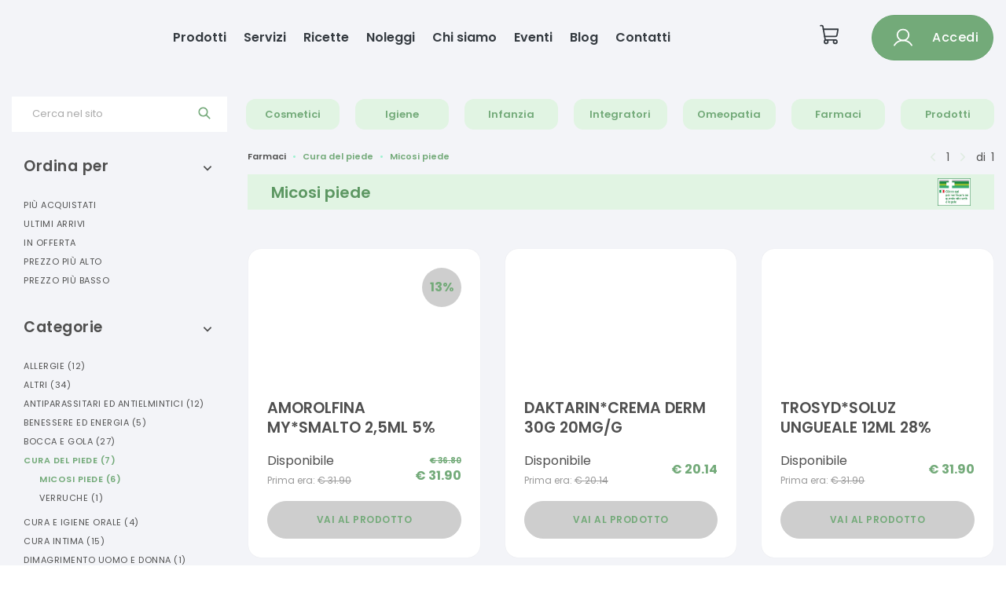

--- FILE ---
content_type: text/html
request_url: https://farmaciabasso.it/farmaci/farmaci-cura-del-piede/farmaci_micosi-piede
body_size: 162725
content:

    <!DOCTYPE html>
    <html>
    <head>
    <meta charset="utf-8">
    <meta name="viewport" content="width=device-width, initial-scale=1.0">
    <link rel="shortcut icon" href="/static/images/favicon.ico"/>
    <title data-react-helmet="true">Cura Del Piede Micosi Piede | Farmacia Basso di Gbfarma srl - Ecommerce</title>
    <meta data-react-helmet="true" name="description" content="Farmacia Basso di Gbfarma srl - Ecommerce vendita Cura Del Piede Micosi Piede"/><meta data-react-helmet="true" name="keywords" content="Cura Del Piede, Micosi Piede, Farmacia Basso di Gbfarma srl, ecommerce"/><meta data-react-helmet="true" property="og:title" content="Farmacia Basso di Gbfarma srl - Ecommerce vendita Cura Del Piede Micosi Piede"/><meta data-react-helmet="true" property="og:type" content="website"/><meta data-react-helmet="true" property="og:description" content="Farmacia Basso di Gbfarma srl - Ecommerce vendita online Cura Del Piede Micosi Piede"/><meta data-react-helmet="true" property="og:image" content="https://api2.farmakom.it/images/logo_institutional_167.svg"/>
    <link rel="stylesheet" href="/static/build/bundle.css?cacheBust=1752057679712">
    <link rel="stylesheet" href="/static/fonts/open-sans.css">
    <script type="text/javascript">
var _iub = _iub || [];
_iub.csConfiguration = {"countryDetection":true,"floatingPreferencesButtonDisplay":"bottom-right","gdprAppliesGlobally":false,"perPurposeConsent":true,"siteId":3061675,"whitelabel":false,"cookiePolicyId":86103908,"lang":"it", "banner":{ "acceptButtonCaptionColor":"#FFFFFF","acceptButtonColor":"#0073CE","acceptButtonDisplay":true,"backgroundColor":"#FFFFFF","closeButtonRejects":true,"customizeButtonCaptionColor":"#4D4D4D","customizeButtonColor":"#DADADA","customizeButtonDisplay":true,"explicitWithdrawal":true,"listPurposes":true,"position":"float-bottom-left","rejectButtonCaptionColor":"#FFFFFF","rejectButtonColor":"#0073CE","rejectButtonDisplay":true,"textColor":"#000000" }};
</script>
<script type="text/javascript" src="//cs.iubenda.com/sync/3061675.js"></script>
<script type="text/javascript" src="//cdn.iubenda.com/cs/iubenda_cs.js" charset="UTF-8" async></script>
    </head>
    <body>
    <div id="root"><style data-emotion-css="gqvdlz">.css-gqvdlz .global-wrapper{margin-bottom:-400px !important;}.css-gqvdlz .container{max-width:1290px;}</style><div style="--primary-color:#73aa79;--secondary-color:#cecece;--ui-variant-background:#f3f4f8;font-family:var(--font-institutional)" class="is-not-checkout css-gqvdlz"><div class="global-wrapper" style="background-color:#f3f4f8"><div class="institutional-header"><div class="institutional-container-wide"><div class="container"><style data-emotion-css="hcvrra">.css-hcvrra{outline:none;color:#73aa79;}.css-hcvrra:active,.css-hcvrra.active,.css-hcvrra:not(:disabled):not(.disabled):active{color:#73aa79;}.css-hcvrra:active:after,.css-hcvrra.active:after,.css-hcvrra:not(:disabled):not(.disabled):active:after{background-color:#73aa79;}.css-hcvrra:focus,.css-hcvrra:hover{color:hsl(126.5,24.4%,50%);}.css-hcvrra:focus:after,.css-hcvrra:hover:after{background-color:#73aa79;}.css-hcvrra.btn{font-size:12px;text-transform:uppercase;-webkit-letter-spacing:0.5px;-moz-letter-spacing:0.5px;-ms-letter-spacing:0.5px;letter-spacing:0.5px;border-radius:0;}.css-hcvrra.btn-cart{padding:17px 30px;}.css-hcvrra.btn-primary{color:white;background-color:#73aa79;border-color:#73aa79;}.css-hcvrra.btn-primary:focus,.css-hcvrra.btn-primary:hover,.css-hcvrra.btn-primary:active,.css-hcvrra.btn-primary:not(:disabled):not(.disabled):active{color:white;background-color:hsl(126.5,24.4%,50%);border-color:hsl(126.5,24.4%,50%);}.css-hcvrra.btn-inverse{background-color:transparent;color:white;border-color:white;}.css-hcvrra.btn-inverse:focus,.css-hcvrra.btn-inverse:hover,.css-hcvrra.btn-inverse:active,.css-hcvrra.btn-inverse:not(:disabled):not(.disabled):active{background-color:white;color:#73aa79;}.css-hcvrra.btn-outline{background-color:transparent;color:#73aa79;border-color:#73aa79;}.css-hcvrra.btn-outline:focus,.css-hcvrra.btn-outline:hover,.css-hcvrra.btn-outline:active,.css-hcvrra.btn-outline:not(:disabled):not(.disabled):active{background-color:#73aa79;color:white;}.css-hcvrra.btn-grey{background-color:transparent;color:hsl(126.5,5%,70%);border-color:hsl(126.5,5%,70%);}.css-hcvrra.btn-grey:focus,.css-hcvrra.btn-grey:hover,.css-hcvrra.btn-grey:active,.css-hcvrra.btn-grey:not(:disabled):not(.disabled):active{background-color:hsl(126.5,5%,70%);color:white;}.css-hcvrra.center{-webkit-align-self:center;-ms-flex-item-align:center;align-self:center;}.css-hcvrra:hover{-webkit-text-decoration:none !important;text-decoration:none !important;}</style><a class="institutional-header__logo css-hcvrra" href="/"><img src="https://api2.farmakom.it/images/logo_institutional_167.svg" alt=""/></a><div class="institutional-header__voices"><a class="css-hcvrra" href="/prodotti-in-offerta">Prodotti</a><a class="css-hcvrra" href="/servizi">Servizi</a><a class="css-hcvrra" href="/ricette">Ricette</a><a class="css-hcvrra" href="/noleggi">Noleggi</a><a class="css-hcvrra" href="/chi-siamo">Chi siamo</a><a class="css-hcvrra" href="/eventi">Eventi</a><a class="css-hcvrra" href="/blog">Blog</a><a class="css-hcvrra" href="/contattaci">Contatti</a></div><div class="institutional-header__user"><a class="cart css-hcvrra" href="/carrello"><svg xmlns="http://www.w3.org/2000/svg" width="1em" height="1em" fill="currentColor" viewBox="0 0 256 256"><rect width="256" height="256" fill="none"></rect><path d="M184,184H69.8L41.9,30.6A8,8,0,0,0,34.1,24H16" fill="none" stroke="currentColor" stroke-linecap="round" stroke-linejoin="round" stroke-width="16"></path><circle cx="80" cy="204" r="20" fill="none" stroke="currentColor" stroke-linecap="round" stroke-linejoin="round" stroke-width="16"></circle><circle cx="184" cy="204" r="20" fill="none" stroke="currentColor" stroke-linecap="round" stroke-linejoin="round" stroke-width="16"></circle><path d="M62.5,144H188.1a15.9,15.9,0,0,0,15.7-13.1L216,64H48" fill="none" stroke="currentColor" stroke-linecap="round" stroke-linejoin="round" stroke-width="16"></path></svg></a><style data-emotion-css="m4gzku">.css-m4gzku.btn{padding:7px 25px;font-size:12px;border-width:1px;font-weight:600;text-transform:uppercase;-webkit-letter-spacing:0.5px;-moz-letter-spacing:0.5px;-ms-letter-spacing:0.5px;letter-spacing:0.5px;-webkit-transition:all 0.2s ease-in-out;transition:all 0.2s ease-in-out;border-radius:32px;display:-webkit-box;display:-webkit-flex;display:-ms-flexbox;display:flex;-webkit-align-items:center;-webkit-box-align:center;-ms-flex-align:center;align-items:center;-webkit-box-pack:center;-webkit-justify-content:center;-ms-flex-pack:center;justify-content:center;}.css-m4gzku.btn > * + *{margin-left:1rem;}.css-m4gzku.btn:focus,.css-m4gzku.btn:active,.css-m4gzku.btn:active:focus{box-shadow:none;outline:none;}.css-m4gzku.capitalize{text-transform:capitalize;font-size:1rem;font-weight:500;}.css-m4gzku.btn-thick{padding:14px 18px;}.css-m4gzku.btn-thick.btn-login{padding:12px 25px;}.css-m4gzku.btn-thick.btn-cart{padding:17px 30px;}.css-m4gzku.btn-big{font-size:1rem;padding:1rem 2rem;}.css-m4gzku.btn-big svg{font-size:2rem;height:2rem;}.css-m4gzku.btn-big svg *{stroke-width:1.4;}.css-m4gzku.btn-short{padding:4px 16px;}.css-m4gzku.btn-primary{background-color:#73aa79;border-color:hsl(126.5,24.4%,53.1%);}.css-m4gzku.btn-primary:focus,.css-m4gzku.btn-primary:hover,.css-m4gzku.btn-primary:active,.css-m4gzku.btn-primary:not(:disabled):not(.disabled):active{background-color:hsl(126.5,24.4%,47.5%);border-color:hsl(126.5,24.4%,47.5%);}.css-m4gzku.btn-secondary{background-color:#cecece;border-color:#cecece;color:#73aa79;}.css-m4gzku.btn-inverse{background-color:transparent;color:#fff;border-color:#fff;}.css-m4gzku.btn-inverse:focus,.css-m4gzku.btn-inverse:hover,.css-m4gzku.btn-inverse:active,.css-m4gzku.btn-inverse:not(:disabled):not(.disabled):active{background-color:#fff;color:#73aa79;}.css-m4gzku.btn-outline{background-color:transparent;color:#73aa79;border-color:#73aa79;}.css-m4gzku.btn-outline:focus,.css-m4gzku.btn-outline:hover,.css-m4gzku.btn-outline:active,.css-m4gzku.btn-outline:not(:disabled):not(.disabled):active{background-color:#73aa79;color:#fff;}.css-m4gzku.btn-grey{background-color:transparent;color:hsl(126.5,5%,70%);border-color:hsl(126.5,5%,70%);}.css-m4gzku.btn-grey:focus,.css-m4gzku.btn-grey:hover,.css-m4gzku.btn-grey:active,.css-m4gzku.btn-grey:not(:disabled):not(.disabled):active{background-color:hsl(126.5,5%,70%);color:#fff;}.css-m4gzku svg{font-size:1.5rem;height:1.5rem;}.css-m4gzku svg *{stroke:#fff;}.css-m4gzku.btn-animated{display:inline-block;-webkit-transition:all 0.3s;transition:all 0.3s;position:relative;overflow:hidden;z-index:1;}.css-m4gzku.btn-animated:after{content:'';position:absolute;bottom:0;left:0;width:100%;height:100%;background-color:#cecece;border-radius:10rem;z-index:-2;}.css-m4gzku.btn-animated:before{content:'';position:absolute;bottom:0;left:0;width:0%;height:100%;background-color:#cecece;-webkit-transition:all 0.3s;transition:all 0.3s;border-radius:10rem;z-index:-1;-webkit-filter:brightness(95%);filter:brightness(95%);}.css-m4gzku.btn-animated:hover{color:#fff;}.css-m4gzku.btn-animated:hover:before{width:100%;}</style><button class="btn btn-primary btn-thick capitalize css-m4gzku" secondaryColor="#cecece"><svg xmlns="http://www.w3.org/2000/svg" width="192" height="192" viewBox="0 0 256 256"><circle cx="128" cy="96" r="64" fill="none" stroke="#000" stroke-miterlimit="10" stroke-width="16"></circle><path fill="none" stroke="#000" stroke-linecap="round" stroke-linejoin="round" stroke-width="16" d="M31 216a112 112 0 01194 0"></path></svg> <span>Accedi</span></button></div></div></div><div class="institutional-navbar-mobile"><div class="navbar-mobile"><svg xmlns="http://www.w3.org/2000/svg" width="1em" height="1em" fill="currentColor" viewBox="0 0 256 256" class="hamburger-icon "><rect width="256" height="256" fill="none"></rect><line x1="40" y1="128" x2="216" y2="128" stroke="currentColor" stroke-linecap="round" stroke-linejoin="round" stroke-width="16"></line><line x1="40" y1="64" x2="216" y2="64" stroke="currentColor" stroke-linecap="round" stroke-linejoin="round" stroke-width="16"></line><line x1="40" y1="192" x2="216" y2="192" stroke="currentColor" stroke-linecap="round" stroke-linejoin="round" stroke-width="16"></line></svg><a class="institutional-header__logo css-hcvrra" href="/"><img src="https://api2.farmakom.it/images/logo_institutional_167.svg" alt=""/></a><a class="cart css-hcvrra" href="/carrello"><svg xmlns="http://www.w3.org/2000/svg" width="1em" height="1em" fill="currentColor" viewBox="0 0 256 256"><rect width="256" height="256" fill="none"></rect><path d="M184,184H69.8L41.9,30.6A8,8,0,0,0,34.1,24H16" fill="none" stroke="currentColor" stroke-linecap="round" stroke-linejoin="round" stroke-width="16"></path><circle cx="80" cy="204" r="20" fill="none" stroke="currentColor" stroke-linecap="round" stroke-linejoin="round" stroke-width="16"></circle><circle cx="184" cy="204" r="20" fill="none" stroke="currentColor" stroke-linecap="round" stroke-linejoin="round" stroke-width="16"></circle><path d="M62.5,144H188.1a15.9,15.9,0,0,0,15.7-13.1L216,64H48" fill="none" stroke="currentColor" stroke-linecap="round" stroke-linejoin="round" stroke-width="16"></path></svg></a></div><div class="navbar-mobile-list  "><a class="css-hcvrra" href="/prodotti-in-offerta">Prodotti</a><a class="css-hcvrra" href="/servizi">Servizi</a><a class="css-hcvrra" href="/ricette">Ricette</a><a class="css-hcvrra" href="/noleggi">Noleggi</a><a class="css-hcvrra" href="/chi-siamo">Chi siamo</a><a class="css-hcvrra" href="/eventi">Eventi</a><a class="css-hcvrra" href="/blog">Blog</a><a class="css-hcvrra" href="/contattaci">Contatti</a><button class="btn btn-primary btn-thick capitalize css-m4gzku" secondaryColor="#cecece"><svg xmlns="http://www.w3.org/2000/svg" width="192" height="192" viewBox="0 0 256 256"><circle cx="128" cy="96" r="64" fill="none" stroke="#000" stroke-miterlimit="10" stroke-width="16"></circle><path fill="none" stroke="#000" stroke-linecap="round" stroke-linejoin="round" stroke-width="16" d="M31 216a112 112 0 01194 0"></path></svg> <span>Accedi</span></button></div></div></div><div class="categoria "><div class="header-menu "><nav class="navbar navbar-expand-lg" role="navigation"><style data-emotion-css="ym6dgr">.css-ym6dgr.variant-1 .desktop-menu a.link{margin:0 10px;padding:10px;}.css-ym6dgr.variant-1 .desktop-menu a.link,.css-ym6dgr.variant-1 .mobile-menu .user-section .open-login > a,.css-ym6dgr.variant-1 .mobile-menu .user-section .welcome-user{color:#73aa79;font-size:13px;background-color:hsl(126.5,48%,92%);border-radius:12px;}.css-ym6dgr.variant-1 .desktop-menu a.link:focus,.css-ym6dgr.variant-1 .mobile-menu .user-section .open-login > a:focus,.css-ym6dgr.variant-1 .mobile-menu .user-section .welcome-user:focus,.css-ym6dgr.variant-1 .desktop-menu a.link:hover,.css-ym6dgr.variant-1 .mobile-menu .user-section .open-login > a:hover,.css-ym6dgr.variant-1 .mobile-menu .user-section .welcome-user:hover,.css-ym6dgr.variant-1 .desktop-menu a.link.active,.css-ym6dgr.variant-1 .mobile-menu .user-section .open-login > a.active,.css-ym6dgr.variant-1 .mobile-menu .user-section .welcome-user.active{color:#73aa79;background-color:hsl(0,98%,83%);}.css-ym6dgr.variant-2 .desktop-menu a.link{margin:0 10px;padding:10px 9px;}.css-ym6dgr.variant-2 .desktop-menu a.link,.css-ym6dgr.variant-2 .mobile-menu .user-section .open-login > a,.css-ym6dgr.variant-2 .mobile-menu .user-section .welcome-user{color:#73aa79;font-size:13px;border-width:1px;border-style:solid;border-color:#73aa79;}.css-ym6dgr.variant-2 .desktop-menu a.link:focus,.css-ym6dgr.variant-2 .mobile-menu .user-section .open-login > a:focus,.css-ym6dgr.variant-2 .mobile-menu .user-section .welcome-user:focus,.css-ym6dgr.variant-2 .desktop-menu a.link:hover,.css-ym6dgr.variant-2 .mobile-menu .user-section .open-login > a:hover,.css-ym6dgr.variant-2 .mobile-menu .user-section .welcome-user:hover,.css-ym6dgr.variant-2 .desktop-menu a.link.active,.css-ym6dgr.variant-2 .mobile-menu .user-section .open-login > a.active,.css-ym6dgr.variant-2 .mobile-menu .user-section .welcome-user.active{color:#fff;background-color:#73aa79;}.css-ym6dgr.variant-3 .desktop-menu a.link,.css-ym6dgr.variant-3 .mobile-menu .user-section .open-login > a,.css-ym6dgr.variant-3 .mobile-menu .user-section .welcome-user{color:hsl(126.5,15%,20%);font-size:12px;text-transform:uppercase;}.css-ym6dgr.variant-3 .desktop-menu a.link:focus,.css-ym6dgr.variant-3 .mobile-menu .user-section .open-login > a:focus,.css-ym6dgr.variant-3 .mobile-menu .user-section .welcome-user:focus,.css-ym6dgr.variant-3 .desktop-menu a.link:hover,.css-ym6dgr.variant-3 .mobile-menu .user-section .open-login > a:hover,.css-ym6dgr.variant-3 .mobile-menu .user-section .welcome-user:hover,.css-ym6dgr.variant-3 .desktop-menu a.link.active,.css-ym6dgr.variant-3 .mobile-menu .user-section .open-login > a.active,.css-ym6dgr.variant-3 .mobile-menu .user-section .welcome-user.active{color:#73aa79;}.css-ym6dgr.variant-3 .desktop-menu a.link{margin:0 8px;}.css-ym6dgr.variant-3 .desktop-menu a.link.active svg{-webkit-transform:rotate(180deg);-ms-transform:rotate(180deg);transform:rotate(180deg);-webkit-transition:all 0.3s ease-in-out;transition:all 0.3s ease-in-out;}.css-ym6dgr.variant-3 .desktop-menu a.link svg{margin-left:10px;-webkit-transform:rotate(0);-ms-transform:rotate(0);transform:rotate(0);-webkit-transition:all 0.3s ease-in-out;transition:all 0.3s ease-in-out;}.css-ym6dgr .desktop-menu > a.link{display:-webkit-box;display:-webkit-flex;display:-ms-flexbox;display:flex;-webkit-align-items:center;-webkit-box-align:center;-ms-flex-align:center;align-items:center;-webkit-box-pack:center;-webkit-justify-content:center;-ms-flex-pack:center;justify-content:center;text-align:center;}.css-ym6dgr .desktop-menu > a.link:first-of-type{margin-left:0;}.css-ym6dgr .desktop-menu > a.link:last-of-type{margin-right:0;}.css-ym6dgr .mobile-menu > a.link:focus,.css-ym6dgr .mobile-menu > a.link:hover{color:#73aa79;}</style><div class="bottom variant-1 css-ym6dgr"><div class="navbar-collapse collapse  justify-between" id="menu"><div class="container" style="display:flex;align-items:center"><div class="search-box"><style data-emotion-css="1ti0id2">.css-1ti0id2.is-focused .Select-control,.css-1ti0id2.is-focused:not(.is-open) .Select-control,.css-1ti0id2.is-open .Select-control{border-color:#73aa79;}.css-1ti0id2 .Select-value,.css-1ti0id2 .Select-placeholder,.css-1ti0id2 .Select-noresults{padding-top:1px;padding-left:25px!important;}@media (min-width:992px){.css-1ti0id2 .Select-value,.css-1ti0id2 .Select-placeholder,.css-1ti0id2 .Select-noresults{padding-top:4px;}}.css-1ti0id2 .Select-control{height:30px;border-radius:0;}.css-1ti0id2 .Select-control:focus{border-color:#73aa79!important;}@media (min-width:992px){.css-1ti0id2 .Select-control{height:45px;}}.css-1ti0id2 .Select-control .Select-input{padding-left:25px;height:36px;}.css-1ti0id2 .Select-control .Select-input input{padding:10px 0;}@media (min-width:992px){.css-1ti0id2 .Select-control .Select-input input{padding:13px 0;}}.css-1ti0id2 .Select-control .Select-arrow-zone{padding-left:10px;padding-right:20px;padding-bottom:0;}.css-1ti0id2 .Select-control .Select-arrow-zone svg{color:#73aa79;}.css-1ti0id2 .Select-control .Select-arrow-zone .Select-arrow{border-color:#73aa79 transparent transparent;}.css-1ti0id2.is-open .Select-control .Select-arrow{border-color:transparent transparent #73aa79;}.css-1ti0id2 .Select-menu-outer{border-color:#73aa79;}.css-1ti0id2 .Select-option{padding:0;}.css-1ti0id2 .Select-option.is-selected,.css-1ti0id2 .Select-option.is-focused{background-color:hsl(126.5,20%,95%);}</style><div class="Select css-1ti0id2 is-searchable Select--single"><div class="Select-control"><div class="Select-multi-value-wrapper" id="react-select-65358--value"><div class="Select-placeholder">Cerca nel sito</div><div class="Select-input" style="display:inline-block"><input aria-activedescendant="react-select-65358--value" aria-expanded="false" aria-haspopup="false" aria-owns="" role="combobox" value=""/></div></div><span class="Select-arrow-zone"><svg version="1.1" id="searchIcon" xmlns="http://www.w3.org/2000/svg" xlink="http://www.w3.org/1999/xlink" viewBox="0 0 31 31" style="fill-rule:evenodd;clip-rule:evenodd;stroke:currentColor;stroke-width:2;stroke-miterlimit:10;vertical-align:middle" space="preserve"><path d="M19.78,20.63c-1.91,1.72-4.43,2.76-7.19,2.76c-5.93,0-10.75-4.82-10.75-10.75S6.65,1.88,12.59,1.88 S23.34,6.7,23.34,12.64c0,2.76-1.04,5.29-2.76,7.19L29,28.25l-0.8,0.8L19.78,20.63z M12.59,3.02c5.31,0,9.62,4.31,9.62,9.62 s-4.31,9.62-9.62,9.62s-9.62-4.31-9.62-9.62S7.28,3.02,12.59,3.02z"></path></svg></span></div></div></div><div class="desktop-menu"><a class="link  css-hcvrra" href="#">Cosmetici</a><a class="link  css-hcvrra" href="#">Igiene</a><a class="link  css-hcvrra" href="#">Infanzia</a><a class="link  css-hcvrra" href="#">Integratori</a><a class="link  css-hcvrra" href="#">Omeopatia</a><a class="link  css-hcvrra" href="/farmaci">Farmaci</a><a class="link  css-hcvrra" href="/prodotti">Prodotti</a></div></div></div></div></nav><div class="container"><style data-emotion-css="ayferx">.css-ayferx .categories-container .categories li a:focus,.css-ayferx .categories-container .subcategories li a:focus,.css-ayferx .categories-container .categories li a:hover,.css-ayferx .categories-container .subcategories li a:hover{color:#73aa79;}.css-ayferx .categories-container .scrolling-section::-webkit-scrollbar-track{background:hsl(126.5,48%,92%);}.css-ayferx .categories-container .scrolling-section::-webkit-scrollbar-thumb{background:#73aa79;}</style><div class="mega-menu css-ayferx"><div class="categories-container"><style data-emotion-css="16ds0qm">.css-16ds0qm{color:#73aa79;}.css-16ds0qm.center{-webkit-align-self:center;-ms-flex-item-align:center;align-self:center;}.css-16ds0qm:active,.css-16ds0qm.active{color:#73aa79;}.css-16ds0qm:active:after,.css-16ds0qm.active:after{background-color:#73aa79;}.css-16ds0qm:focus,.css-16ds0qm:hover{color:hsl(126.5,24.4%,50%);}.css-16ds0qm:focus:after,.css-16ds0qm:hover:after{background-color:#73aa79;}.css-16ds0qm:focus,.css-16ds0qm:active,.css-16ds0qm:active:focus,.css-16ds0qm:not(:disabled):not(.disabled):active:focus{box-shadow:none;outline:none;}.css-16ds0qm.btn{font-size:12px;text-transform:uppercase;-webkit-letter-spacing:0.5px;-moz-letter-spacing:0.5px;-ms-letter-spacing:0.5px;letter-spacing:0.5px;border-radius:0;}.css-16ds0qm.btn-primary{color:white;background-color:#73aa79;border-color:#73aa79;}.css-16ds0qm.btn-primary:focus,.css-16ds0qm.btn-primary:hover,.css-16ds0qm.btn-primary:not(:disabled):not(.disabled):active{background-color:hsl(126.5,24.4%,50%);border-color:hsl(126.5,24.4%,50%);}.css-16ds0qm.btn-primary.disabled{color:hsl(126.5,10%,60%);background-color:hsl(126.5,20%,87%);}.css-16ds0qm.btn-inverse{background-color:transparent;color:white;border-color:white;}.css-16ds0qm.btn-inverse:focus,.css-16ds0qm.btn-inverse:hover,.css-16ds0qm.btn-inverse:not(:disabled):not(.disabled):active{background-color:white;color:#73aa79;}.css-16ds0qm.btn-outline{background-color:transparent;color:#73aa79;border-width:1px;border-style:solid;border-color:#73aa79;}.css-16ds0qm.btn-outline:focus,.css-16ds0qm.btn-outline:hover,.css-16ds0qm.btn-outline:not(:disabled):not(.disabled):active{background-color:#73aa79;color:white !important;}.css-16ds0qm.btn-grey{background-color:transparent;color:hsl(126.5,5%,70%);border-color:hsl(126.5,5%,70%);}.css-16ds0qm.btn-grey:focus,.css-16ds0qm.btn-grey:hover,.css-16ds0qm.btn-grey:not(:disabled):not(.disabled):active{background-color:hsl(126.5,5%,70%);color:white;}.css-16ds0qm.add-to-cart{color:white;background-color:#73aa79;}.css-16ds0qm.add-to-cart:focus,.css-16ds0qm.add-to-cart:hover,.css-16ds0qm.add-to-cart:not(:disabled):not(.disabled):active{background-color:hsl(126.5,24.4%,50%);}.css-16ds0qm.add-to-cart.disabled{color:hsl(126.5,10%,60%);background-color:hsl(126.5,20%,87%);}</style><a href="#" class="close css-16ds0qm">×</a><div class="scrolling-section"></div></div></div></div></div><div class="container"><div class="left-filters"><style data-emotion-css="11z4o6p">.css-11z4o6p .nav > li a:focus,.css-11z4o6p .nav > li a:hover{color:hsl(126.5,24.4%,47.5%);}.css-11z4o6p .nav > li.active a{color:#73aa79;}.css-11z4o6p .nav > li ul.subcategories > li a:focus,.css-11z4o6p .nav > li ul.subcategories > li a:hover{color:hsl(126.5,24.4%,47.5%);}.css-11z4o6p .nav > li ul.subcategories > li.active a{color:#73aa79;}</style><div class="filter filter-open css-11z4o6p"><a href="#" class="toggle-filter-link css-16ds0qm"><h3>Ordina per</h3><div class="toggle-filter"><svg stroke="currentColor" fill="currentColor" stroke-width="0" viewBox="0 0 448 512" height="1em" width="1em" xmlns="http://www.w3.org/2000/svg"><path d="M240.971 130.524l194.343 194.343c9.373 9.373 9.373 24.569 0 33.941l-22.667 22.667c-9.357 9.357-24.522 9.375-33.901.04L224 227.495 69.255 381.516c-9.379 9.335-24.544 9.317-33.901-.04l-22.667-22.667c-9.373-9.373-9.373-24.569 0-33.941L207.03 130.525c9.372-9.373 24.568-9.373 33.941-.001z"></path></svg></div></a><ul class="nav"><li class=""><a class="css-hcvrra" href="/farmaci/farmaci-cura-del-piede/farmaci_micosi-piede?sort=sales">Più acquistati</a></li><li class=""><a class="css-hcvrra" href="/farmaci/farmaci-cura-del-piede/farmaci_micosi-piede?sort=date">Ultimi arrivi</a></li><li class=""><a class="css-hcvrra" href="/farmaci/farmaci-cura-del-piede/farmaci_micosi-piede?sort=discounted">In offerta</a></li><li class=""><a class="css-hcvrra" href="/farmaci/farmaci-cura-del-piede/farmaci_micosi-piede?sort=-price">Prezzo più alto</a></li><li class=""><a class="css-hcvrra" href="/farmaci/farmaci-cura-del-piede/farmaci_micosi-piede?sort=price">Prezzo più basso</a></li></ul></div><hr/><div class="filter filter-open css-11z4o6p"><a href="#" class="toggle-filter-link css-16ds0qm"><h3>Categorie</h3><div class="toggle-filter"><svg stroke="currentColor" fill="currentColor" stroke-width="0" viewBox="0 0 448 512" height="1em" width="1em" xmlns="http://www.w3.org/2000/svg"><path d="M240.971 130.524l194.343 194.343c9.373 9.373 9.373 24.569 0 33.941l-22.667 22.667c-9.357 9.357-24.522 9.375-33.901.04L224 227.495 69.255 381.516c-9.379 9.335-24.544 9.317-33.901-.04l-22.667-22.667c-9.373-9.373-9.373-24.569 0-33.941L207.03 130.525c9.372-9.373 24.568-9.373 33.941-.001z"></path></svg></div></a><ul class="nav"><li class=""><div><a href="#" class="css-16ds0qm">Allergie<!-- --> <span class="products-number">(<!-- -->12<!-- -->)</span></a><ul class="subcategories"><li class=""><a class="css-hcvrra" href="/farmaci/farmaci-allergie/farmaci_antistaminici-sistemici">Antistaminici Sistemici<!-- --> <span class="products-number">(<!-- -->2<!-- -->)</span></a></li><li class=""><a class="css-hcvrra" href="/farmaci/farmaci-allergie/farmaci_antistaminici-spray">Antistaminici Spray<!-- --> <span class="products-number">(<!-- -->2<!-- -->)</span></a></li><li class=""><a class="css-hcvrra" href="/farmaci/farmaci-allergie/farmaci_colliri-antistaminici">Colliri Antistaminici<!-- --> <span class="products-number">(<!-- -->8<!-- -->)</span></a></li></ul></div></li><li class=""><div><a href="#" class="css-16ds0qm">Altri<!-- --> <span class="products-number">(<!-- -->34<!-- -->)</span></a><ul class="subcategories"><li class=""><a class="css-hcvrra" href="/farmaci/farmaci-altri/farmaci_altri">Altri<!-- --> <span class="products-number">(<!-- -->34<!-- -->)</span></a></li></ul></div></li><li class=""><div><a href="#" class="css-16ds0qm">Antiparassitari Ed Antielmintici<!-- --> <span class="products-number">(<!-- -->12<!-- -->)</span></a><ul class="subcategories"><li class=""><a class="css-hcvrra" href="/farmaci/farmaci-antiparassitari-ed-antielmintici/farmaci_antiparassitari-cani">Antiparassitari Cani<!-- --> <span class="products-number">(<!-- -->8<!-- -->)</span></a></li><li class=""><a class="css-hcvrra" href="/farmaci/farmaci-antiparassitari-ed-antielmintici/farmaci_antiparassitari-gatti">Antiparassitari Gatti<!-- --> <span class="products-number">(<!-- -->4<!-- -->)</span></a></li></ul></div></li><li class=""><div><a href="#" class="css-16ds0qm">Benessere Ed Energia<!-- --> <span class="products-number">(<!-- -->5<!-- -->)</span></a><ul class="subcategories"><li class=""><a class="css-hcvrra" href="/farmaci/farmaci-benessere-ed-energia/farmaci_sonno">Sonno<!-- --> <span class="products-number">(<!-- -->2<!-- -->)</span></a></li><li class=""><a class="css-hcvrra" href="/farmaci/farmaci-benessere-ed-energia/farmaci_stress">Stress<!-- --> <span class="products-number">(<!-- -->2<!-- -->)</span></a></li><li class=""><a class="css-hcvrra" href="/farmaci/farmaci-benessere-ed-energia/farmaci_tonificanti">Tonificanti<!-- --> <span class="products-number">(<!-- -->1<!-- -->)</span></a></li></ul></div></li><li class=""><div><a href="#" class="css-16ds0qm">Bocca E Gola<!-- --> <span class="products-number">(<!-- -->27<!-- -->)</span></a><ul class="subcategories"><li class=""><a class="css-hcvrra" href="/farmaci/farmaci-bocca-e-gola/farmaci_disinfettanti-bocca-e-gola">Disinfettanti Bocca E Gola<!-- --> <span class="products-number">(<!-- -->10<!-- -->)</span></a></li><li class=""><a class="css-hcvrra" href="/farmaci/farmaci-bocca-e-gola/farmaci_infiammazione-bocca-e-gola">Infiammazione Bocca E Gola<!-- --> <span class="products-number">(<!-- -->17<!-- -->)</span></a></li></ul></div></li><li class="active"><div><a href="#" class="css-16ds0qm">Cura Del Piede<!-- --> <span class="products-number">(<!-- -->7<!-- -->)</span></a><ul class="subcategories"><li class="active"><a class="css-hcvrra" href="/farmaci/farmaci-cura-del-piede/farmaci_micosi-piede">Micosi Piede<!-- --> <span class="products-number">(<!-- -->6<!-- -->)</span></a></li><li class=""><a class="css-hcvrra" href="/farmaci/farmaci-cura-del-piede/farmaci_verruche">Verruche<!-- --> <span class="products-number">(<!-- -->1<!-- -->)</span></a></li></ul></div></li><li class=""><div><a href="#" class="css-16ds0qm">Cura E Igiene Orale<!-- --> <span class="products-number">(<!-- -->4<!-- -->)</span></a><ul class="subcategories"><li class=""><a class="css-hcvrra" href="/farmaci/farmaci-cura-e-igiene-orale/farmaci_afte">Afte<!-- --> <span class="products-number">(<!-- -->2<!-- -->)</span></a></li><li class=""><a class="css-hcvrra" href="/farmaci/farmaci-cura-e-igiene-orale/farmaci_collutori-gel">Collutori/gel<!-- --> <span class="products-number">(<!-- -->2<!-- -->)</span></a></li></ul></div></li><li class=""><div><a href="#" class="css-16ds0qm">Cura Intima<!-- --> <span class="products-number">(<!-- -->15<!-- -->)</span></a><ul class="subcategories"><li class=""><a class="css-hcvrra" href="/farmaci/farmaci-cura-intima/farmaci_disinfezione-intima">Disinfezione Intima<!-- --> <span class="products-number">(<!-- -->4<!-- -->)</span></a></li><li class=""><a class="css-hcvrra" href="/farmaci/farmaci-cura-intima/farmaci_infiammazione-intima">Infiammazione Intima<!-- --> <span class="products-number">(<!-- -->5<!-- -->)</span></a></li><li class=""><a class="css-hcvrra" href="/farmaci/farmaci-cura-intima/farmaci_micosi-intima">Micosi Intima<!-- --> <span class="products-number">(<!-- -->6<!-- -->)</span></a></li></ul></div></li><li class=""><div><a href="#" class="css-16ds0qm">Dimagrimento Uomo E Donna<!-- --> <span class="products-number">(<!-- -->1<!-- -->)</span></a><ul class="subcategories"><li class=""><a class="css-hcvrra" href="/farmaci/farmaci-dimagrimento-uomo-e-donna/farmaci_depurativi-e-disintossicanti">Depurativi E Disintossicanti<!-- --> <span class="products-number">(<!-- -->1<!-- -->)</span></a></li></ul></div></li><li class=""><div><a href="#" class="css-16ds0qm">Farmaco Prescritto<!-- --> <span class="products-number">(<!-- -->6<!-- -->)</span></a><ul class="subcategories"><li class=""><a class="css-hcvrra" href="/farmaci/farmaci-farmaco-prescritto/farmaci_farmaco-prescritto">Farmaco Prescritto<!-- --> <span class="products-number">(<!-- -->6<!-- -->)</span></a></li></ul></div></li><li class=""><div><a href="#" class="css-16ds0qm">Gambe Pesanti<!-- --> <span class="products-number">(<!-- -->9<!-- -->)</span></a><ul class="subcategories"><li class=""><a class="css-hcvrra" href="/farmaci/farmaci-gambe-pesanti/farmaci_integratori-venotonici">Integratori Venotonici<!-- --> <span class="products-number">(<!-- -->7<!-- -->)</span></a></li><li class=""><a class="css-hcvrra" href="/farmaci/farmaci-gambe-pesanti/farmaci_venotonici-topici">Venotonici Topici<!-- --> <span class="products-number">(<!-- -->2<!-- -->)</span></a></li></ul></div></li><li class=""><div><a href="#" class="css-16ds0qm">Igiene Dell&#x27;orecchio<!-- --> <span class="products-number">(<!-- -->1<!-- -->)</span></a><ul class="subcategories"><li class=""><a class="css-hcvrra" href="/farmaci/farmaci-igiene-dellorecchio/farmaci_spray-e-soluzioni-auricolari">Spray E Soluzioni Auricolari<!-- --> <span class="products-number">(<!-- -->1<!-- -->)</span></a></li></ul></div></li><li class=""><div><a href="#" class="css-16ds0qm">Igiene E Bellezza Del Viso<!-- --> <span class="products-number">(<!-- -->1<!-- -->)</span></a><ul class="subcategories"><li class=""><a class="css-hcvrra" href="/farmaci/farmaci-igiene-e-bellezza-del-viso/farmaci_cura-e-igiene-del-viso">Cura E Igiene Del Viso<!-- --> <span class="products-number">(<!-- -->1<!-- -->)</span></a></li></ul></div></li><li class=""><div><a href="#" class="css-16ds0qm">Igiene E Cura Capelli<!-- --> <span class="products-number">(<!-- -->1<!-- -->)</span></a><ul class="subcategories"><li class=""><a class="css-hcvrra" href="/farmaci/farmaci-igiene-e-cura-capelli/farmaci_anti-caduta">Anti-caduta<!-- --> <span class="products-number">(<!-- -->1<!-- -->)</span></a></li></ul></div></li><li class=""><div><a href="#" class="css-16ds0qm">Influenza E Raffreddore<!-- --> <span class="products-number">(<!-- -->55<!-- -->)</span></a><ul class="subcategories"><li class=""><a class="css-hcvrra" href="/farmaci/farmaci-influenza-e-raffreddore/farmaci_febbre">Febbre<!-- --> <span class="products-number">(<!-- -->22<!-- -->)</span></a></li><li class=""><a class="css-hcvrra" href="/farmaci/farmaci-influenza-e-raffreddore/farmaci_febbre-e-raffreddore">Febbre E Raffreddore<!-- --> <span class="products-number">(<!-- -->20<!-- -->)</span></a></li><li class=""><a class="css-hcvrra" href="/farmaci/farmaci-influenza-e-raffreddore/farmaci_raffreddore">Raffreddore<!-- --> <span class="products-number">(<!-- -->13<!-- -->)</span></a></li></ul></div></li><li class=""><div><a href="#" class="css-16ds0qm">Integratori Specifici<!-- --> <span class="products-number">(<!-- -->3<!-- -->)</span></a><ul class="subcategories"><li class=""><a class="css-hcvrra" href="/farmaci/farmaci-integratori-specifici/farmaci_salute-del-sistema-nervoso">Salute Del Sistema Nervoso<!-- --> <span class="products-number">(<!-- -->2<!-- -->)</span></a></li><li class=""><a class="css-hcvrra" href="/farmaci/farmaci-integratori-specifici/farmaci_salute-metabolica">Salute Metabolica<!-- --> <span class="products-number">(<!-- -->1<!-- -->)</span></a></li></ul></div></li><li class=""><div><a href="#" class="css-16ds0qm">Mal D&#x27;orecchio<!-- --> <span class="products-number">(<!-- -->2<!-- -->)</span></a><ul class="subcategories"><li class=""><a class="css-hcvrra" href="/farmaci/farmaci-mal-dorecchio/farmaci_mal-dorecchio">Mal Dorecchio<!-- --> <span class="products-number">(<!-- -->2<!-- -->)</span></a></li></ul></div></li><li class=""><div><a href="#" class="css-16ds0qm">Mal Di Testa E Dolori Mestruali<!-- --> <span class="products-number">(<!-- -->31<!-- -->)</span></a><ul class="subcategories"><li class=""><a class="css-hcvrra" href="/farmaci/farmaci-mal-di-testa-e-dolori-mestruali/farmaci_dolori-mestruali">Dolori Mestruali<!-- --> <span class="products-number">(<!-- -->6<!-- -->)</span></a></li><li class=""><a class="css-hcvrra" href="/farmaci/farmaci-mal-di-testa-e-dolori-mestruali/farmaci_mal-di-testa">Mal Di Testa<!-- --> <span class="products-number">(<!-- -->25<!-- -->)</span></a></li></ul></div></li><li class=""><div><a href="#" class="css-16ds0qm">Materie Prime E Galenica<!-- --> <span class="products-number">(<!-- -->2<!-- -->)</span></a><ul class="subcategories"><li class=""><a class="css-hcvrra" href="/farmaci/farmaci-materie-prime-e-galenica/farmaci_materie-prime-e-galenica">Materie Prime E Galenica<!-- --> <span class="products-number">(<!-- -->2<!-- -->)</span></a></li></ul></div></li><li class=""><div><a href="#" class="css-16ds0qm">Occhi Stanchi E Arrossati<!-- --> <span class="products-number">(<!-- -->10<!-- -->)</span></a><ul class="subcategories"><li class=""><a class="css-hcvrra" href="/farmaci/farmaci-occhi-stanchi-e-arrossati/farmaci_occhi-arrossati">Occhi Arrossati<!-- --> <span class="products-number">(<!-- -->8<!-- -->)</span></a></li><li class=""><a class="css-hcvrra" href="/farmaci/farmaci-occhi-stanchi-e-arrossati/farmaci_patologie-oculari">Patologie Oculari<!-- --> <span class="products-number">(<!-- -->2<!-- -->)</span></a></li></ul></div></li><li class=""><div><a href="#" class="css-16ds0qm">Omeopatia<!-- --> <span class="products-number">(<!-- -->11<!-- -->)</span></a><ul class="subcategories"><li class=""><a class="css-hcvrra" href="/farmaci/farmaci-omeopatia/farmaci_omeopatia">Omeopatia<!-- --> <span class="products-number">(<!-- -->11<!-- -->)</span></a></li></ul></div></li><li class=""><div><a href="#" class="css-16ds0qm">Problemi Della Pelle<!-- --> <span class="products-number">(<!-- -->20<!-- -->)</span></a><ul class="subcategories"><li class=""><a class="css-hcvrra" href="/farmaci/farmaci-problemi-della-pelle/farmaci_eritemi-e-scottature">Eritemi E Scottature<!-- --> <span class="products-number">(<!-- -->7<!-- -->)</span></a></li><li class=""><a class="css-hcvrra" href="/farmaci/farmaci-problemi-della-pelle/farmaci_funghi">Funghi<!-- --> <span class="products-number">(<!-- -->8<!-- -->)</span></a></li><li class=""><a class="css-hcvrra" href="/farmaci/farmaci-problemi-della-pelle/farmaci_herpes">Herpes<!-- --> <span class="products-number">(<!-- -->2<!-- -->)</span></a></li><li class=""><a class="css-hcvrra" href="/farmaci/farmaci-problemi-della-pelle/farmaci_punture-dinsetto">Punture Dinsetto<!-- --> <span class="products-number">(<!-- -->3<!-- -->)</span></a></li></ul></div></li><li class=""><div><a href="#" class="css-16ds0qm">Problemi Di Stomaco<!-- --> <span class="products-number">(<!-- -->15<!-- -->)</span></a><ul class="subcategories"><li class=""><a class="css-hcvrra" href="/farmaci/farmaci-problemi-di-stomaco/farmaci_digestione-acidita">Digestione/acidita<!-- --> <span class="products-number">(<!-- -->9<!-- -->)</span></a></li><li class=""><a class="css-hcvrra" href="/farmaci/farmaci-problemi-di-stomaco/farmaci_mal-dauto">Mal Dauto<!-- --> <span class="products-number">(<!-- -->3<!-- -->)</span></a></li><li class=""><a class="css-hcvrra" href="/farmaci/farmaci-problemi-di-stomaco/farmaci_mal-di-pancia">Mal Di Pancia<!-- --> <span class="products-number">(<!-- -->3<!-- -->)</span></a></li></ul></div></li><li class=""><div><a href="#" class="css-16ds0qm">Problemi Intestinali E Emorroidi<!-- --> <span class="products-number">(<!-- -->46<!-- -->)</span></a><ul class="subcategories"><li class=""><a class="css-hcvrra" href="/farmaci/farmaci-problemi-intestinali-e-emorroidi/farmaci_diarrea">Diarrea<!-- --> <span class="products-number">(<!-- -->2<!-- -->)</span></a></li><li class=""><a class="css-hcvrra" href="/farmaci/farmaci-problemi-intestinali-e-emorroidi/farmaci_emorroidi">Emorroidi<!-- --> <span class="products-number">(<!-- -->7<!-- -->)</span></a></li><li class=""><a class="css-hcvrra" href="/farmaci/farmaci-problemi-intestinali-e-emorroidi/farmaci_fermenti-lattici">Fermenti Lattici<!-- --> <span class="products-number">(<!-- -->9<!-- -->)</span></a></li><li class=""><a class="css-hcvrra" href="/farmaci/farmaci-problemi-intestinali-e-emorroidi/farmaci_gas-intestinali">Gas Intestinali<!-- --> <span class="products-number">(<!-- -->3<!-- -->)</span></a></li><li class=""><a class="css-hcvrra" href="/farmaci/farmaci-problemi-intestinali-e-emorroidi/farmaci_lassativi">Lassativi<!-- --> <span class="products-number">(<!-- -->25<!-- -->)</span></a></li></ul></div></li><li class=""><div><a href="#" class="css-16ds0qm">Pulire E Curare Le Ferite<!-- --> <span class="products-number">(<!-- -->25<!-- -->)</span></a><ul class="subcategories"><li class=""><a class="css-hcvrra" href="/farmaci/farmaci-pulire-e-curare-le-ferite/farmaci_acqua-ossigenata">Acqua Ossigenata<!-- --> <span class="products-number">(<!-- -->1<!-- -->)</span></a></li><li class=""><a class="css-hcvrra" href="/farmaci/farmaci-pulire-e-curare-le-ferite/farmaci_cicatrizzanti-ed-emostatici">Cicatrizzanti Ed Emostatici<!-- --> <span class="products-number">(<!-- -->6<!-- -->)</span></a></li><li class=""><a class="css-hcvrra" href="/farmaci/farmaci-pulire-e-curare-le-ferite/farmaci_disinfettanti">Disinfettanti<!-- --> <span class="products-number">(<!-- -->18<!-- -->)</span></a></li></ul></div></li><li class=""><div><a href="#" class="css-16ds0qm">Sanitaria<!-- --> <span class="products-number">(<!-- -->5<!-- -->)</span></a><ul class="subcategories"><li class=""><a class="css-hcvrra" href="/farmaci/farmaci-sanitaria/farmaci_strumenti-sanitari">Strumenti Sanitari<!-- --> <span class="products-number">(<!-- -->5<!-- -->)</span></a></li></ul></div></li><li class=""><div><a href="#" class="css-16ds0qm">Tosse<!-- --> <span class="products-number">(<!-- -->27<!-- -->)</span></a><ul class="subcategories"><li class=""><a class="css-hcvrra" href="/farmaci/farmaci-tosse/farmaci_tosse-grassa-e-mista">Tosse Grassa E Mista<!-- --> <span class="products-number">(<!-- -->18<!-- -->)</span></a></li><li class=""><a class="css-hcvrra" href="/farmaci/farmaci-tosse/farmaci_tosse-secca">Tosse Secca<!-- --> <span class="products-number">(<!-- -->9<!-- -->)</span></a></li></ul></div></li><li class=""><div><a href="#" class="css-16ds0qm">Traumi E Dolori<!-- --> <span class="products-number">(<!-- -->21<!-- -->)</span></a><ul class="subcategories"><li class=""><a class="css-hcvrra" href="/farmaci/farmaci-traumi-e-dolori/farmaci_dolori-articolari">Dolori Articolari<!-- --> <span class="products-number">(<!-- -->1<!-- -->)</span></a></li><li class=""><a class="css-hcvrra" href="/farmaci/farmaci-traumi-e-dolori/farmaci_dolori-muscolari">Dolori Muscolari<!-- --> <span class="products-number">(<!-- -->18<!-- -->)</span></a></li><li class=""><a class="css-hcvrra" href="/farmaci/farmaci-traumi-e-dolori/farmaci_traumi-ed-ematomi">Traumi Ed Ematomi<!-- --> <span class="products-number">(<!-- -->2<!-- -->)</span></a></li></ul></div></li></ul></div><hr/><div class="filter  css-11z4o6p"><a href="#" class="toggle-filter-link css-16ds0qm"><h3>Attributi</h3><div class="toggle-filter"><svg stroke="currentColor" fill="currentColor" stroke-width="0" viewBox="0 0 448 512" height="1em" width="1em" xmlns="http://www.w3.org/2000/svg"><path d="M240.971 130.524l194.343 194.343c9.373 9.373 9.373 24.569 0 33.941l-22.667 22.667c-9.357 9.357-24.522 9.375-33.901.04L224 227.495 69.255 381.516c-9.379 9.335-24.544 9.317-33.901-.04l-22.667-22.667c-9.373-9.373-9.373-24.569 0-33.941L207.03 130.525c9.372-9.373 24.568-9.373 33.941-.001z"></path></svg></div></a><ul class="nav"><li class=""><a class="css-hcvrra" href="/tag/capelli">capelli<!-- --> <span class="products-number">(<!-- -->9<!-- -->)</span></a></li><li class=""><a class="css-hcvrra" href="/tag/diabete">diabete<!-- --> <span class="products-number">(<!-- -->8<!-- -->)</span></a></li><li class=""><a class="css-hcvrra" href="/tag/igiene orale">Igiene orale<!-- --> <span class="products-number">(<!-- -->6<!-- -->)</span></a></li><li class=""><a class="css-hcvrra" href="/tag/sonno">Sonno<!-- --> <span class="products-number">(<!-- -->4<!-- -->)</span></a></li><li class=""><a class="css-hcvrra" href="/tag/viso">Viso<!-- --> <span class="products-number">(<!-- -->9<!-- -->)</span></a></li><li class=""><a class="css-hcvrra" href="/tag/influenza">influenza<!-- --> <span class="products-number">(<!-- -->9<!-- -->)</span></a></li><li class=""><a class="css-hcvrra" href="/tag/infanzia-alimenti">Alimenti infanzia<!-- --> <span class="products-number">(<!-- -->4<!-- -->)</span></a></li><li class=""><a class="css-hcvrra" href="/tag/makeup-trucco">makeup<!-- --> <span class="products-number">(<!-- -->6<!-- -->)</span></a></li><li class=""><a class="css-hcvrra" href="/tag/integratori-sport">integratori sport<!-- --> <span class="products-number">(<!-- -->7<!-- -->)</span></a></li></ul></div></div><div class="elenco-prodotti"><div class="pre-title"><a href="#" class="filter-toggle css-16ds0qm">Mostra filtri</a><ol class="breadcrumb"><li class="breadcrumb-item">Farmaci</li><li class="breadcrumb-item"><a class="css-hcvrra" href="/farmaci/farmaci-cura-del-piede">Cura del piede</a></li><li class="breadcrumb-item"><a class="css-hcvrra active" href="/farmaci/farmaci-cura-del-piede/farmaci_micosi-piede">Micosi piede</a></li></ol><div class="pages "><a class="prev-page disabled css-hcvrra" style="color:hsl(126.5, 25%, 90%);background-color:#73aa79;border-radius:50%" href="/farmaci/farmaci-cura-del-piede/farmaci_micosi-piede?page=1&amp;sort=sales"><svg stroke="currentColor" fill="none" stroke-width="2" viewBox="0 0 24 24" stroke-linecap="round" stroke-linejoin="round" height="1em" width="1em" xmlns="http://www.w3.org/2000/svg"><polyline points="15 18 9 12 15 6"></polyline></svg></a><span class="current-page">1</span><a class="next-page disabled css-hcvrra" style="color:hsl(126.5, 25%, 90%);background-color:#73aa79;border-radius:50%" href="/farmaci/farmaci-cura-del-piede/farmaci_micosi-piede?page=1&amp;sort=sales"><svg stroke="currentColor" fill="none" stroke-width="2" viewBox="0 0 24 24" stroke-linecap="round" stroke-linejoin="round" height="1em" width="1em" xmlns="http://www.w3.org/2000/svg"><polyline points="9 18 15 12 9 6"></polyline></svg></a><span class="of">di</span><span class="total-pages">1</span></div></div><div class="page-title" style="color:hsl(126.5, 24.4%, 47.5%);background-color:hsl(126.5, 48%, 92%);border-radius:0"><div>Micosi piede</div><div style="float:right"><a class="store-authorized-link" href="http://www.salute.gov.it/portale/temi/soggettoAutorizzatoVenditaOnlineFarmaciMDS.jsp?VOLID=F485" target="_blank"><img src="/static/images/logo_farmacia_autorizzata.png" style="width:60px"/></a></div></div><div class="category-description"></div><div><div class="row"><div style="width:100%"><div class="mobile"><div><div class="mobile-container"><div style="width:48%"><div class="institutional-product-thumbnail"><div class="wrapper-institutional-product-thumbnail"><div class="institutional-product-thumbnail__img"><img class="image" src="https://cdn.farmakom.io/images3/042205017.jpg" alt=""/><div class="discount-percentage-container">13<!-- -->%</div></div><div class="institutional-product-thumbnail-title">AMOROLFINA MY*SMALTO 2,5ML 5%</div><div class="institutional-product-thumbnail-bottom"><div class="availability available">Disponibile<div style="font-size:12px;color:#999;margin-top:4px">Prima era:<!-- --> <s>€ <!-- -->31.90</s></div></div><div class="price-container"><div class="product-price previous">€ <!-- -->36.80</div><div class="product-price">€ <!-- -->31.90</div></div></div><button class="btn btn-animated btn-secondary btn-thick css-m4gzku" secondaryColor="#cecece">Vai al prodotto</button></div></div></div><div style="width:48%"><div class="institutional-product-thumbnail"><div class="wrapper-institutional-product-thumbnail"><div class="institutional-product-thumbnail__img"><img class="image" src="https://cdn.farmakom.io/images3/041411024.jpg" alt=""/></div><div class="institutional-product-thumbnail-title">DAKTARIN*CREMA DERM 30G 20MG/G</div><div class="institutional-product-thumbnail-bottom"><div class="availability available">Disponibile<div style="font-size:12px;color:#999;margin-top:4px">Prima era:<!-- --> <s>€ <!-- -->20.14</s></div></div><div class="price-container"><div class="product-price">€ <!-- -->20.14</div></div></div><button class="btn btn-animated btn-secondary btn-thick css-m4gzku" secondaryColor="#cecece">Vai al prodotto</button></div></div></div><div style="width:48%"><div class="institutional-product-thumbnail"><div class="wrapper-institutional-product-thumbnail"><div class="institutional-product-thumbnail__img"><img class="image" src="https://cdn.farmakom.io/images3/025647114.jpg" alt=""/></div><div class="institutional-product-thumbnail-title">TROSYD*SOLUZ UNGUEALE 12ML 28%</div><div class="institutional-product-thumbnail-bottom"><div class="availability available">Disponibile<div style="font-size:12px;color:#999;margin-top:4px">Prima era:<!-- --> <s>€ <!-- -->31.90</s></div></div><div class="price-container"><div class="product-price">€ <!-- -->31.90</div></div></div><button class="btn btn-animated btn-secondary btn-thick css-m4gzku" secondaryColor="#cecece">Vai al prodotto</button></div></div></div><div style="width:48%"><div class="institutional-product-thumbnail"><div class="wrapper-institutional-product-thumbnail"><div class="institutional-product-thumbnail__img"><img class="image" src="https://cdn.farmakom.io/images3/041411012.jpg" alt=""/></div><div class="institutional-product-thumbnail-title">DAKTARIN*POLV CUT 30G 20MG/G</div><div class="institutional-product-thumbnail-bottom"><div class="availability available">Disponibile<div style="font-size:12px;color:#999;margin-top:4px">Prima era:<!-- --> <s>€ <!-- -->16.02</s></div></div><div class="price-container"><div class="product-price">€ <!-- -->16.02</div></div></div><button class="btn btn-animated btn-secondary btn-thick css-m4gzku" secondaryColor="#cecece">Vai al prodotto</button></div></div></div><div style="width:48%"><div class="institutional-product-thumbnail"><div class="wrapper-institutional-product-thumbnail"><div class="institutional-product-thumbnail__img"><img class="image" src="https://cdn.farmakom.io/images3/039390012.jpg" alt=""/></div><div class="institutional-product-thumbnail-title">NIOGERMOX*SMALTO UNGHIE 3,3ML</div><div class="institutional-product-thumbnail-bottom"><div class="availability available">Disponibile<div style="font-size:12px;color:#999;margin-top:4px">Prima era:<!-- --> <s>€ <!-- -->29.90</s></div></div><div class="price-container"><div class="product-price">€ <!-- -->29.90</div></div></div><button class="btn btn-animated btn-secondary btn-thick css-m4gzku" secondaryColor="#cecece">Vai al prodotto</button></div></div></div><div style="width:48%"><div class="institutional-product-thumbnail"><div class="wrapper-institutional-product-thumbnail"><div class="institutional-product-thumbnail__img"><img class="image" src="https://cdn.farmakom.io/images3/041906037.jpg" alt=""/></div><div class="institutional-product-thumbnail-title">ONILAQ*SMALTO UNGHIE 2,5ML+TAP</div><div class="institutional-product-thumbnail-bottom"><div class="availability available">Disponibile<div style="font-size:12px;color:#999;margin-top:4px">Prima era:<!-- --> <s>€ <!-- -->35.90</s></div></div><div class="price-container"><div class="product-price">€ <!-- -->35.90</div></div></div><button class="btn btn-animated btn-secondary btn-thick css-m4gzku" secondaryColor="#cecece">Vai al prodotto</button></div></div></div></div></div></div></div><div style="width:100%"><div class="desktop"><div class="desktop-container"><div class="col-sm-6 col-lg-4" style="padding:0;margin-bottom:24px"><div class="institutional-product-thumbnail"><div class="wrapper-institutional-product-thumbnail"><div class="institutional-product-thumbnail__img"><img class="image" src="https://cdn.farmakom.io/images3/042205017.jpg" alt=""/><div class="discount-percentage-container">13<!-- -->%</div></div><div class="institutional-product-thumbnail-title">AMOROLFINA MY*SMALTO 2,5ML 5%</div><div class="institutional-product-thumbnail-bottom"><div class="availability available">Disponibile<div style="font-size:12px;color:#999;margin-top:4px">Prima era:<!-- --> <s>€ <!-- -->31.90</s></div></div><div class="price-container"><div class="product-price previous">€ <!-- -->36.80</div><div class="product-price">€ <!-- -->31.90</div></div></div><button class="btn btn-animated btn-secondary btn-thick css-m4gzku" secondaryColor="#cecece">Vai al prodotto</button></div></div></div><div class="col-sm-6 col-lg-4" style="padding:0;margin-bottom:24px"><div class="institutional-product-thumbnail"><div class="wrapper-institutional-product-thumbnail"><div class="institutional-product-thumbnail__img"><img class="image" src="https://cdn.farmakom.io/images3/041411024.jpg" alt=""/></div><div class="institutional-product-thumbnail-title">DAKTARIN*CREMA DERM 30G 20MG/G</div><div class="institutional-product-thumbnail-bottom"><div class="availability available">Disponibile<div style="font-size:12px;color:#999;margin-top:4px">Prima era:<!-- --> <s>€ <!-- -->20.14</s></div></div><div class="price-container"><div class="product-price">€ <!-- -->20.14</div></div></div><button class="btn btn-animated btn-secondary btn-thick css-m4gzku" secondaryColor="#cecece">Vai al prodotto</button></div></div></div><div class="col-sm-6 col-lg-4" style="padding:0;margin-bottom:24px"><div class="institutional-product-thumbnail"><div class="wrapper-institutional-product-thumbnail"><div class="institutional-product-thumbnail__img"><img class="image" src="https://cdn.farmakom.io/images3/025647114.jpg" alt=""/></div><div class="institutional-product-thumbnail-title">TROSYD*SOLUZ UNGUEALE 12ML 28%</div><div class="institutional-product-thumbnail-bottom"><div class="availability available">Disponibile<div style="font-size:12px;color:#999;margin-top:4px">Prima era:<!-- --> <s>€ <!-- -->31.90</s></div></div><div class="price-container"><div class="product-price">€ <!-- -->31.90</div></div></div><button class="btn btn-animated btn-secondary btn-thick css-m4gzku" secondaryColor="#cecece">Vai al prodotto</button></div></div></div><div class="col-sm-6 col-lg-4" style="padding:0;margin-bottom:24px"><div class="institutional-product-thumbnail"><div class="wrapper-institutional-product-thumbnail"><div class="institutional-product-thumbnail__img"><img class="image" src="https://cdn.farmakom.io/images3/041411012.jpg" alt=""/></div><div class="institutional-product-thumbnail-title">DAKTARIN*POLV CUT 30G 20MG/G</div><div class="institutional-product-thumbnail-bottom"><div class="availability available">Disponibile<div style="font-size:12px;color:#999;margin-top:4px">Prima era:<!-- --> <s>€ <!-- -->16.02</s></div></div><div class="price-container"><div class="product-price">€ <!-- -->16.02</div></div></div><button class="btn btn-animated btn-secondary btn-thick css-m4gzku" secondaryColor="#cecece">Vai al prodotto</button></div></div></div><div class="col-sm-6 col-lg-4" style="padding:0;margin-bottom:24px"><div class="institutional-product-thumbnail"><div class="wrapper-institutional-product-thumbnail"><div class="institutional-product-thumbnail__img"><img class="image" src="https://cdn.farmakom.io/images3/039390012.jpg" alt=""/></div><div class="institutional-product-thumbnail-title">NIOGERMOX*SMALTO UNGHIE 3,3ML</div><div class="institutional-product-thumbnail-bottom"><div class="availability available">Disponibile<div style="font-size:12px;color:#999;margin-top:4px">Prima era:<!-- --> <s>€ <!-- -->29.90</s></div></div><div class="price-container"><div class="product-price">€ <!-- -->29.90</div></div></div><button class="btn btn-animated btn-secondary btn-thick css-m4gzku" secondaryColor="#cecece">Vai al prodotto</button></div></div></div><div class="col-sm-6 col-lg-4" style="padding:0;margin-bottom:24px"><div class="institutional-product-thumbnail"><div class="wrapper-institutional-product-thumbnail"><div class="institutional-product-thumbnail__img"><img class="image" src="https://cdn.farmakom.io/images3/041906037.jpg" alt=""/></div><div class="institutional-product-thumbnail-title">ONILAQ*SMALTO UNGHIE 2,5ML+TAP</div><div class="institutional-product-thumbnail-bottom"><div class="availability available">Disponibile<div style="font-size:12px;color:#999;margin-top:4px">Prima era:<!-- --> <s>€ <!-- -->35.90</s></div></div><div class="price-container"><div class="product-price">€ <!-- -->35.90</div></div></div><button class="btn btn-animated btn-secondary btn-thick css-m4gzku" secondaryColor="#cecece">Vai al prodotto</button></div></div></div></div></div></div></div><div class="pages new"><a class="prev-page disabled css-hcvrra" style="color:hsl(126.5, 25%, 90%);background-color:hsl(126.5, 20%, 87%);border-radius:50%" href="/farmaci/farmaci-cura-del-piede/farmaci_micosi-piede?page=1"><svg stroke="currentColor" fill="none" stroke-width="2" viewBox="0 0 24 24" stroke-linecap="round" stroke-linejoin="round" height="1em" width="1em" xmlns="http://www.w3.org/2000/svg"><polyline points="15 18 9 12 15 6"></polyline></svg></a><span class="current-page">1</span><a class="next-page disabled css-hcvrra" style="color:hsl(126.5, 25%, 90%);background-color:hsl(126.5, 20%, 87%);border-radius:50%" href="/farmaci/farmaci-cura-del-piede/farmaci_micosi-piede?page=1"><svg stroke="currentColor" fill="none" stroke-width="2" viewBox="0 0 24 24" stroke-linecap="round" stroke-linejoin="round" height="1em" width="1em" xmlns="http://www.w3.org/2000/svg"><polyline points="9 18 15 12 9 6"></polyline></svg></a><span class="of">di</span><span class="total-pages">1</span></div></div></div><div class="clearfix"></div></div></div><style data-emotion-css="wr9bd9">.css-wr9bd9{min-height:400px;}</style><div class="push css-wr9bd9"></div></div><div class="institutional-footer"><div class="institutional-footer__top"><div class="institutional-container-wide"><div class="container"><div class="footer-top__info"><div class="footer-address">Farmacia Basso di Gbfarma srl<br/>Via Amaretti 4<br/>10046<!-- --> <!-- -->Poirino <!-- --> <!-- -->(<!-- -->TO<!-- -->)<br/>P.IVA <!-- -->12014740018</div></div><div class="footer-top__voices"><div class="footer-voices-menu"><h4>Menu</h4><div class="footer-voices-list"><a class="css-hcvrra" href="/chi-siamo">Chi siamo</a><a class="css-hcvrra" href="/servizi">Servizi</a><a class="css-hcvrra" href="/ricette">Ricette</a><a class="css-hcvrra" href="/noleggi">Noleggi</a><a class="css-hcvrra" href="/eventi">Eventi</a><a class="css-hcvrra" href="/blog">Blog</a></div></div><div class="footer-voices-menu"><h4>Azienda</h4><div class="footer-voices-list"><a class="css-hcvrra" href="/contattaci">Contatti</a><div class="login">Accedi</div><a class="css-hcvrra" href="/registrazione">Registrati</a><a class="css-hcvrra" href="/pagine/informativa-privacy">Privacy Policy</a></div></div><div class="footer-voices-menu"><h4>Informazioni</h4><div class="footer-voices-list"><a class="css-hcvrra" href="/pagine/modalita-costi-spedizione">Modalità e costi di spedizione</a></div></div></div><div><div class="footer-top__whatsapp"><a href="tel:+393401241582"><div class="btn-whatsapp"><svg xmlns="http://www.w3.org/2000/svg" width="1em" height="1em" fill="currentColor" viewBox="0 0 256 256"><rect width="256" height="256" fill="none"></rect><path d="M34.1,140.7a72.1,72.1,0,1,1,25.2,25.2h0L34.4,173a6,6,0,0,1-7.4-7.4l7.1-24.9Z" fill="none" stroke="currentColor" stroke-linecap="round" stroke-linejoin="round" stroke-width="16"></path><path d="M92.1,175.9a71.9,71.9,0,0,0,104.6,38h0l24.9,7.1a6,6,0,0,0,7.4-7.4l-7.1-24.9h0a71.9,71.9,0,0,0-58-108.6" fill="none" stroke="currentColor" stroke-linecap="round" stroke-linejoin="round" stroke-width="16"></path></svg><div class="text-whatsapp"><span>Assistenza Clienti</span><div class="number">+39 <!-- -->3401241582</div></div></div></a></div></div></div></div></div><div class="institutional-footer__bottom"><div class="institutional-container-wide"><div class="footer-bottom__farmakom"><span>© Ecommerce Farmacie</span><a href="https://www.farmakom.it/" target="_blank" class="css-16ds0qm"><img src="/static/images/farmakom-logo-new-white.png"/></a></div><div class="footer-bottom__social"><a href="https://www.facebook.com/farmaciabasso"><svg stroke="currentColor" fill="currentColor" stroke-width="0" viewBox="0 0 320 512" height="1em" width="1em" xmlns="http://www.w3.org/2000/svg"><path d="M279.14 288l14.22-92.66h-88.91v-60.13c0-25.35 12.42-50.06 52.24-50.06h40.42V6.26S260.43 0 225.36 0c-73.22 0-121.08 44.38-121.08 124.72v70.62H22.89V288h81.39v224h100.17V288z"></path></svg></a><a href="https://www.instagram.com/farmaciabasso/"><svg stroke="currentColor" fill="currentColor" stroke-width="0" viewBox="0 0 448 512" height="1em" width="1em" xmlns="http://www.w3.org/2000/svg"><path d="M224.1 141c-63.6 0-114.9 51.3-114.9 114.9s51.3 114.9 114.9 114.9S339 319.5 339 255.9 287.7 141 224.1 141zm0 189.6c-41.1 0-74.7-33.5-74.7-74.7s33.5-74.7 74.7-74.7 74.7 33.5 74.7 74.7-33.6 74.7-74.7 74.7zm146.4-194.3c0 14.9-12 26.8-26.8 26.8-14.9 0-26.8-12-26.8-26.8s12-26.8 26.8-26.8 26.8 12 26.8 26.8zm76.1 27.2c-1.7-35.9-9.9-67.7-36.2-93.9-26.2-26.2-58-34.4-93.9-36.2-37-2.1-147.9-2.1-184.9 0-35.8 1.7-67.6 9.9-93.9 36.1s-34.4 58-36.2 93.9c-2.1 37-2.1 147.9 0 184.9 1.7 35.9 9.9 67.7 36.2 93.9s58 34.4 93.9 36.2c37 2.1 147.9 2.1 184.9 0 35.9-1.7 67.7-9.9 93.9-36.2 26.2-26.2 34.4-58 36.2-93.9 2.1-37 2.1-147.8 0-184.8zM398.8 388c-7.8 19.6-22.9 34.7-42.6 42.6-29.5 11.7-99.5 9-132.1 9s-102.7 2.6-132.1-9c-19.6-7.8-34.7-22.9-42.6-42.6-11.7-29.5-9-99.5-9-132.1s-2.6-102.7 9-132.1c7.8-19.6 22.9-34.7 42.6-42.6 29.5-11.7 99.5-9 132.1-9s102.7-2.6 132.1 9c19.6 7.8 34.7 22.9 42.6 42.6 11.7 29.5 9 99.5 9 132.1s2.7 102.7-9 132.1z"></path></svg></a></div></div></div></div></div></div>
    <script type="application/javascript">
    window.__CONFIG__ = {"apiBaseHost":"https:\u002F\u002Fapi.farmakom.io","apiSitemapHost":"https:\u002F\u002Fcdn.farmakom.io","apiBasePath":"\u002Fv1\u002Ffrontend","useSSR":true};
    window.__INITIAL_STATE__ = {"form":{},"categories":{"loading":false,"error":null,"data":{"categories":[{"name":"Abbigliamento Mamma E Bimbo","description":"","seoName":"prodotti-abbigliamento-mamma-e-bimbo","type":"prodotti","column":1,"trovaprezziCategory":"","categoryTagId":629,"productsNumber":33,"subcategories":[{"name":"Abbigliamento Pre-post Parto","description":"","seoName":"prodotti_abbigliamento-pre-post-parto","type":"prodotti","trovaprezziCategory":"","categoryTagId":null,"productsNumber":1},{"name":"Gioielli Ed Accessori","description":"","seoName":"prodotti_gioielli-ed-accessori","type":"prodotti","trovaprezziCategory":"","categoryTagId":null,"productsNumber":32}]},{"name":"Accessori Infanzia","description":"","seoName":"prodotti-accessori-infanzia","type":"prodotti","column":1,"trovaprezziCategory":"","categoryTagId":629,"productsNumber":20,"subcategories":[{"name":"Accessori Pappa","description":"","seoName":"prodotti_accessori-pappa","type":"prodotti","trovaprezziCategory":"","categoryTagId":null,"productsNumber":2},{"name":"Allattamento Al Seno","description":"","seoName":"prodotti_allattamento-al-seno","type":"prodotti","trovaprezziCategory":"","categoryTagId":null,"productsNumber":3},{"name":"Allattamento Artificiale","description":"","seoName":"prodotti_allattamento-artificiale","type":"prodotti","trovaprezziCategory":"","categoryTagId":null,"productsNumber":4},{"name":"Suzione","description":"","seoName":"prodotti_suzione","type":"prodotti","trovaprezziCategory":"","categoryTagId":null,"productsNumber":11}]},{"name":"Alimenti Infanzia","description":"","seoName":"prodotti-alimenti-infanzia","type":"prodotti","column":1,"trovaprezziCategory":"","categoryTagId":629,"productsNumber":5,"subcategories":[{"name":"Biscotti Bimbi","description":"","seoName":"prodotti_biscotti-bimbi","type":"prodotti","trovaprezziCategory":"","categoryTagId":null,"productsNumber":1},{"name":"Caramelle Bimbi","description":"","seoName":"prodotti_caramelle-bimbi","type":"prodotti","trovaprezziCategory":"","categoryTagId":null,"productsNumber":2},{"name":"Omogeneizzati E Liofilizzati","description":"","seoName":"prodotti_omogeneizzati-e-liofilizzati","type":"prodotti","trovaprezziCategory":"","categoryTagId":null,"productsNumber":2}]},{"name":"Alimenti Per Animali","description":"","seoName":"prodotti-alimenti-per-animali","type":"prodotti","column":1,"trovaprezziCategory":"","categoryTagId":null,"productsNumber":1,"subcategories":[{"name":"Alimenti Gatti","description":"","seoName":"prodotti_alimenti-gatti","type":"prodotti","trovaprezziCategory":"","categoryTagId":null,"productsNumber":1}]},{"name":"Alimenti Speciali","description":"","seoName":"prodotti-alimenti-speciali","type":"prodotti","column":1,"trovaprezziCategory":"","categoryTagId":null,"productsNumber":14,"subcategories":[{"name":"Alimenti Biologici","description":"","seoName":"prodotti_alimenti-biologici","type":"prodotti","trovaprezziCategory":"","categoryTagId":null,"productsNumber":3},{"name":"Alimenti Iperproteici","description":"","seoName":"prodotti_alimenti-iperproteici","type":"prodotti","trovaprezziCategory":"","categoryTagId":null,"productsNumber":6},{"name":"Alimenti Senza Zucchero","description":"","seoName":"prodotti_alimenti-senza-zucchero","type":"prodotti","trovaprezziCategory":"","categoryTagId":null,"productsNumber":5}]},{"name":"Altri","description":"","seoName":"prodotti-altri","type":"prodotti","column":1,"trovaprezziCategory":"","categoryTagId":null,"productsNumber":1588,"subcategories":[{"name":"Altri","description":"","seoName":"prodotti_altri","type":"prodotti","trovaprezziCategory":"","categoryTagId":null,"productsNumber":1588}]},{"name":"Assorbenti Intimi","description":"","seoName":"prodotti-assorbenti-intimi","type":"prodotti","column":1,"trovaprezziCategory":"","categoryTagId":628,"productsNumber":13,"subcategories":[{"name":"Assorbenti Giorno","description":"","seoName":"prodotti_assorbenti-giorno","type":"prodotti","trovaprezziCategory":"","categoryTagId":null,"productsNumber":8},{"name":"Assorbenti Interni","description":"","seoName":"prodotti_assorbenti-interni","type":"prodotti","trovaprezziCategory":"","categoryTagId":null,"productsNumber":2},{"name":"Assorbenti Notte","description":"","seoName":"prodotti_assorbenti-notte","type":"prodotti","trovaprezziCategory":"","categoryTagId":null,"productsNumber":1},{"name":"Incontinenza Leggera","description":"","seoName":"prodotti_incontinenza-leggera","type":"prodotti","trovaprezziCategory":"","categoryTagId":null,"productsNumber":2}]},{"name":"Bendaggi E Fasciature","description":"","seoName":"prodotti-bendaggi-e-fasciature","type":"prodotti","column":1,"trovaprezziCategory":"","categoryTagId":null,"productsNumber":37,"subcategories":[{"name":"Bende","description":"","seoName":"prodotti_bende","type":"prodotti","trovaprezziCategory":"","categoryTagId":null,"productsNumber":26},{"name":"Bende Elastiche Compressive","description":"","seoName":"prodotti_bende-elastiche-compressive","type":"prodotti","trovaprezziCategory":"","categoryTagId":null,"productsNumber":5},{"name":"Cerotti Rocchetto","description":"","seoName":"prodotti_cerotti-rocchetto","type":"prodotti","trovaprezziCategory":"","categoryTagId":null,"productsNumber":6}]},{"name":"Benessere Del Piede","description":"","seoName":"prodotti-benessere-del-piede","type":"prodotti","column":1,"trovaprezziCategory":"","categoryTagId":null,"productsNumber":17,"subcategories":[{"name":"Benessere Unghie","description":"","seoName":"prodotti_benessere-unghie","type":"prodotti","trovaprezziCategory":"","categoryTagId":null,"productsNumber":2},{"name":"Ipersudorazione E Odore Piede","description":"","seoName":"prodotti_ipersudorazione-e-odore-piede","type":"prodotti","trovaprezziCategory":"","categoryTagId":null,"productsNumber":5},{"name":"Secchezza Piede","description":"","seoName":"prodotti_secchezza-piede","type":"prodotti","trovaprezziCategory":"","categoryTagId":null,"productsNumber":5},{"name":"Stanchezza Piede","description":"","seoName":"prodotti_stanchezza-piede","type":"prodotti","trovaprezziCategory":"","categoryTagId":null,"productsNumber":5}]},{"name":"Benessere Dell'animale","description":"","seoName":"prodotti-benessere-dellanimale","type":"prodotti","column":1,"trovaprezziCategory":"","categoryTagId":null,"productsNumber":2,"subcategories":[{"name":"Integratori Per Animali","description":"","seoName":"prodotti_integratori-per-animali","type":"prodotti","trovaprezziCategory":"","categoryTagId":null,"productsNumber":2}]},{"name":"Benessere Ed Energia","description":"","seoName":"prodotti-benessere-ed-energia","type":"prodotti","column":1,"trovaprezziCategory":"","categoryTagId":610,"productsNumber":60,"subcategories":[{"name":"Difese Immunitarie","description":"","seoName":"prodotti_difese-immunitarie","type":"prodotti","trovaprezziCategory":"","categoryTagId":null,"productsNumber":13},{"name":"Integratori Salini","description":"","seoName":"prodotti_integratori-salini","type":"prodotti","trovaprezziCategory":"","categoryTagId":null,"productsNumber":4},{"name":"Memoria E Concentrazione","description":"","seoName":"prodotti_memoria-e-concentrazione","type":"prodotti","trovaprezziCategory":"","categoryTagId":null,"productsNumber":4},{"name":"Multivitaminici","description":"","seoName":"prodotti_multivitaminici","type":"prodotti","trovaprezziCategory":"","categoryTagId":null,"productsNumber":15},{"name":"Sonno","description":"","seoName":"prodotti_sonno","type":"prodotti","trovaprezziCategory":"","categoryTagId":null,"productsNumber":11},{"name":"Stress","description":"","seoName":"prodotti_stress","type":"prodotti","trovaprezziCategory":"","categoryTagId":null,"productsNumber":8},{"name":"Tonificanti","description":"","seoName":"prodotti_tonificanti","type":"prodotti","trovaprezziCategory":"","categoryTagId":null,"productsNumber":5}]},{"name":"Bocca E Gola","description":"","seoName":"prodotti-bocca-e-gola","type":"prodotti","column":1,"trovaprezziCategory":"","categoryTagId":null,"productsNumber":15,"subcategories":[{"name":"Disinfettanti Bocca E Gola","description":"","seoName":"prodotti_disinfettanti-bocca-e-gola","type":"prodotti","trovaprezziCategory":"","categoryTagId":null,"productsNumber":13},{"name":"Infiammazione Bocca E Gola","description":"","seoName":"prodotti_infiammazione-bocca-e-gola","type":"prodotti","trovaprezziCategory":"","categoryTagId":null,"productsNumber":2}]},{"name":"Casa E Ambiente","description":"","seoName":"prodotti-casa-e-ambiente","type":"prodotti","column":1,"trovaprezziCategory":"","categoryTagId":null,"productsNumber":13,"subcategories":[{"name":"Profumazione Casa","description":"","seoName":"prodotti_profumazione-casa","type":"prodotti","trovaprezziCategory":"","categoryTagId":null,"productsNumber":13}]},{"name":"Comfort Del Piede","description":"","seoName":"prodotti-comfort-del-piede","type":"prodotti","column":1,"trovaprezziCategory":"","categoryTagId":null,"productsNumber":6,"subcategories":[{"name":"Cuscinetti","description":"","seoName":"prodotti_cuscinetti","type":"prodotti","trovaprezziCategory":"","categoryTagId":null,"productsNumber":5},{"name":"Solette E Talloniere","description":"","seoName":"prodotti_solette-e-talloniere","type":"prodotti","trovaprezziCategory":"","categoryTagId":null,"productsNumber":1}]},{"name":"Comfort E Accessori Bimbo","description":"","seoName":"prodotti-comfort-e-accessori-bimbo","type":"prodotti","column":1,"trovaprezziCategory":"","categoryTagId":629,"productsNumber":2,"subcategories":[{"name":"Relax E Nanna Bimbo","description":"","seoName":"prodotti_relax-e-nanna-bimbo","type":"prodotti","trovaprezziCategory":"","categoryTagId":null,"productsNumber":1},{"name":"Sicurezza Bimbo","description":"","seoName":"prodotti_sicurezza-bimbo","type":"prodotti","trovaprezziCategory":"","categoryTagId":null,"productsNumber":1}]},{"name":"Cosmesi Uomo","description":"","seoName":"prodotti-cosmesi-uomo","type":"prodotti","column":1,"trovaprezziCategory":"","categoryTagId":627,"productsNumber":9,"subcategories":[{"name":"Rasatura","description":"","seoName":"prodotti_rasatura","type":"prodotti","trovaprezziCategory":"","categoryTagId":null,"productsNumber":8},{"name":"Trattamenti Uomo","description":"","seoName":"prodotti_trattamenti-uomo","type":"prodotti","trovaprezziCategory":"","categoryTagId":null,"productsNumber":1}]},{"name":"Cura Del Piede","description":"","seoName":"prodotti-cura-del-piede","type":"prodotti","column":1,"trovaprezziCategory":"","categoryTagId":null,"productsNumber":17,"subcategories":[{"name":"Calli E Durezze","description":"","seoName":"prodotti_calli-e-durezze","type":"prodotti","trovaprezziCategory":"","categoryTagId":null,"productsNumber":11},{"name":"Dolore Piede","description":"","seoName":"prodotti_dolore-piede","type":"prodotti","trovaprezziCategory":"","categoryTagId":null,"productsNumber":3},{"name":"Micosi Piede","description":"","seoName":"prodotti_micosi-piede","type":"prodotti","trovaprezziCategory":"","categoryTagId":null,"productsNumber":2},{"name":"Verruche","description":"","seoName":"prodotti_verruche","type":"prodotti","trovaprezziCategory":"","categoryTagId":null,"productsNumber":1}]},{"name":"Cura E Igiene Orale","description":"","seoName":"prodotti-cura-e-igiene-orale","type":"prodotti","column":1,"trovaprezziCategory":"","categoryTagId":628,"productsNumber":95,"subcategories":[{"name":"Accessori Igiene Orale","description":"","seoName":"prodotti_accessori-igiene-orale","type":"prodotti","trovaprezziCategory":"","categoryTagId":null,"productsNumber":25},{"name":"Afte","description":"","seoName":"prodotti_afte","type":"prodotti","trovaprezziCategory":"","categoryTagId":null,"productsNumber":7},{"name":"Alito Fresco","description":"","seoName":"prodotti_alito-fresco","type":"prodotti","trovaprezziCategory":"","categoryTagId":null,"productsNumber":4},{"name":"Collutori\u002Fgel","description":"","seoName":"prodotti_collutori-gel","type":"prodotti","trovaprezziCategory":"","categoryTagId":null,"productsNumber":7},{"name":"Cura Protesi","description":"","seoName":"prodotti_cura-protesi","type":"prodotti","trovaprezziCategory":"","categoryTagId":null,"productsNumber":12},{"name":"Dentifrici","description":"","seoName":"prodotti_dentifrici","type":"prodotti","trovaprezziCategory":"","categoryTagId":null,"productsNumber":23},{"name":"Spazzolini","description":"","seoName":"prodotti_spazzolini","type":"prodotti","trovaprezziCategory":"","categoryTagId":null,"productsNumber":17}]},{"name":"Cura Intima","description":"","seoName":"prodotti-cura-intima","type":"prodotti","column":1,"trovaprezziCategory":"","categoryTagId":null,"productsNumber":14,"subcategories":[{"name":"Disinfezione Intima","description":"","seoName":"prodotti_disinfezione-intima","type":"prodotti","trovaprezziCategory":"","categoryTagId":null,"productsNumber":3},{"name":"Infiammazione Intima","description":"","seoName":"prodotti_infiammazione-intima","type":"prodotti","trovaprezziCategory":"","categoryTagId":null,"productsNumber":1},{"name":"Ripristino Microflora","description":"","seoName":"prodotti_ripristino-microflora","type":"prodotti","trovaprezziCategory":"","categoryTagId":null,"productsNumber":5},{"name":"Secchezza Intima","description":"","seoName":"prodotti_secchezza-intima","type":"prodotti","trovaprezziCategory":"","categoryTagId":null,"productsNumber":5}]},{"name":"Detersione Intima","description":"","seoName":"prodotti-detersione-intima","type":"prodotti","column":1,"trovaprezziCategory":"","categoryTagId":628,"productsNumber":27,"subcategories":[{"name":"Igiene E Prevenzione","description":"","seoName":"prodotti_igiene-e-prevenzione","type":"prodotti","trovaprezziCategory":"","categoryTagId":null,"productsNumber":18},{"name":"Igiene Quotidiana","description":"","seoName":"prodotti_igiene-quotidiana","type":"prodotti","trovaprezziCategory":"","categoryTagId":null,"productsNumber":9}]},{"name":"Diabete","description":"","seoName":"prodotti-diabete","type":"prodotti","column":2,"trovaprezziCategory":"","categoryTagId":null,"productsNumber":10,"subcategories":[{"name":"Cura E Trattamento Glicemia","description":"","seoName":"prodotti_cura-e-trattamento-glicemia","type":"prodotti","trovaprezziCategory":"","categoryTagId":null,"productsNumber":4},{"name":"Misurazione Glicemia","description":"","seoName":"prodotti_misurazione-glicemia","type":"prodotti","trovaprezziCategory":"","categoryTagId":null,"productsNumber":6}]},{"name":"Dimagrimento Uomo E Donna","description":"","seoName":"prodotti-dimagrimento-uomo-e-donna","type":"prodotti","column":2,"trovaprezziCategory":"","categoryTagId":610,"productsNumber":7,"subcategories":[{"name":"Integratori Dimagranti","description":"","seoName":"prodotti_integratori-dimagranti","type":"prodotti","trovaprezziCategory":"","categoryTagId":null,"productsNumber":6},{"name":"Ritenzione Idrica","description":"","seoName":"prodotti_ritenzione-idrica","type":"prodotti","trovaprezziCategory":"","categoryTagId":null,"productsNumber":1}]},{"name":"Editoria","description":"","seoName":"prodotti-editoria","type":"prodotti","column":2,"trovaprezziCategory":"","categoryTagId":null,"productsNumber":1,"subcategories":[{"name":"Editoria","description":"","seoName":"prodotti_editoria","type":"prodotti","trovaprezziCategory":"","categoryTagId":null,"productsNumber":1}]},{"name":"Elettromedicali","description":"","seoName":"prodotti-elettromedicali","type":"prodotti","column":2,"trovaprezziCategory":"","categoryTagId":null,"productsNumber":20,"subcategories":[{"name":"Accessori Aerosol","description":"","seoName":"prodotti_accessori-aerosol","type":"prodotti","trovaprezziCategory":"","categoryTagId":null,"productsNumber":4},{"name":"Accessori Misuratori Pressione","description":"","seoName":"prodotti_accessori-misuratori-pressione","type":"prodotti","trovaprezziCategory":"","categoryTagId":null,"productsNumber":2},{"name":"Aerosol","description":"","seoName":"prodotti_aerosol","type":"prodotti","trovaprezziCategory":"","categoryTagId":null,"productsNumber":3},{"name":"Contapassi","description":"","seoName":"prodotti_contapassi","type":"prodotti","trovaprezziCategory":"","categoryTagId":null,"productsNumber":1},{"name":"Docce Nasali","description":"","seoName":"prodotti_docce-nasali","type":"prodotti","trovaprezziCategory":"","categoryTagId":null,"productsNumber":1},{"name":"Misuratori Di Pressione","description":"","seoName":"prodotti_misuratori-di-pressione","type":"prodotti","trovaprezziCategory":"","categoryTagId":null,"productsNumber":2},{"name":"Termofori","description":"","seoName":"prodotti_termofori","type":"prodotti","trovaprezziCategory":"","categoryTagId":null,"productsNumber":1},{"name":"Termometri","description":"","seoName":"prodotti_termometri","type":"prodotti","trovaprezziCategory":"","categoryTagId":null,"productsNumber":5},{"name":"Umidificatori","description":"","seoName":"prodotti_umidificatori","type":"prodotti","trovaprezziCategory":"","categoryTagId":null,"productsNumber":1}]},{"name":"Gambe Pesanti","description":"","seoName":"prodotti-gambe-pesanti","type":"prodotti","column":2,"trovaprezziCategory":"","categoryTagId":null,"productsNumber":9,"subcategories":[{"name":"Integratori Venotonici","description":"","seoName":"prodotti_integratori-venotonici","type":"prodotti","trovaprezziCategory":"","categoryTagId":null,"productsNumber":6},{"name":"Venotonici Topici","description":"","seoName":"prodotti_venotonici-topici","type":"prodotti","trovaprezziCategory":"","categoryTagId":null,"productsNumber":3}]},{"name":"Giochi Bimbo","description":"","seoName":"prodotti-giochi-bimbo","type":"prodotti","column":2,"trovaprezziCategory":"","categoryTagId":629,"productsNumber":3,"subcategories":[{"name":"Giochi Bimbo","description":"","seoName":"prodotti_giochi-bimbo","type":"prodotti","trovaprezziCategory":"","categoryTagId":null,"productsNumber":3}]},{"name":"Gravidanza E Menopausa","description":"","seoName":"prodotti-gravidanza-e-menopausa","type":"prodotti","column":2,"trovaprezziCategory":"","categoryTagId":null,"productsNumber":2,"subcategories":[{"name":"Gravidanza E Allattamento","description":"","seoName":"prodotti_gravidanza-e-allattamento","type":"prodotti","trovaprezziCategory":"","categoryTagId":null,"productsNumber":1},{"name":"Menopausa","description":"","seoName":"prodotti_menopausa","type":"prodotti","trovaprezziCategory":"","categoryTagId":null,"productsNumber":1}]},{"name":"Igiene Dell'orecchio","description":"","seoName":"prodotti-igiene-dellorecchio","type":"prodotti","column":2,"trovaprezziCategory":"","categoryTagId":628,"productsNumber":12,"subcategories":[{"name":"Coni Auricolari","description":"","seoName":"prodotti_coni-auricolari","type":"prodotti","trovaprezziCategory":"","categoryTagId":null,"productsNumber":2},{"name":"Spray E Soluzioni Auricolari","description":"","seoName":"prodotti_spray-e-soluzioni-auricolari","type":"prodotti","trovaprezziCategory":"","categoryTagId":null,"productsNumber":6},{"name":"Tappi Auricolari","description":"","seoName":"prodotti_tappi-auricolari","type":"prodotti","trovaprezziCategory":"","categoryTagId":null,"productsNumber":4}]},{"name":"Igiene E Bellezza Del Viso","description":"","seoName":"prodotti-igiene-e-bellezza-del-viso","type":"prodotti","column":2,"trovaprezziCategory":"","categoryTagId":627,"productsNumber":158,"subcategories":[{"name":"Cura E Igiene Del Viso","description":"","seoName":"prodotti_cura-e-igiene-del-viso","type":"prodotti","trovaprezziCategory":"","categoryTagId":null,"productsNumber":158}]},{"name":"Igiene E Cura Capelli","description":"","seoName":"prodotti-igiene-e-cura-capelli","type":"prodotti","column":2,"trovaprezziCategory":"","categoryTagId":628,"productsNumber":59,"subcategories":[{"name":"Anti-caduta","description":"","seoName":"prodotti_anti-caduta","type":"prodotti","trovaprezziCategory":"","categoryTagId":null,"productsNumber":16},{"name":"Anti-forfora","description":"","seoName":"prodotti_anti-forfora","type":"prodotti","trovaprezziCategory":"","categoryTagId":null,"productsNumber":4},{"name":"Balsamo E Maschere","description":"","seoName":"prodotti_balsamo-e-maschere","type":"prodotti","trovaprezziCategory":"","categoryTagId":null,"productsNumber":5},{"name":"Pidocchi","description":"","seoName":"prodotti_pidocchi","type":"prodotti","trovaprezziCategory":"","categoryTagId":null,"productsNumber":8},{"name":"Shampoo","description":"","seoName":"prodotti_shampoo","type":"prodotti","trovaprezziCategory":"","categoryTagId":null,"productsNumber":11},{"name":"Tinte","description":"","seoName":"prodotti_tinte","type":"prodotti","trovaprezziCategory":"","categoryTagId":null,"productsNumber":15}]},{"name":"Igiene E Cura Del Corpo","description":"","seoName":"prodotti-igiene-e-cura-del-corpo","type":"prodotti","column":2,"trovaprezziCategory":"","categoryTagId":628,"productsNumber":187,"subcategories":[{"name":"Accessori Igiene E Cura","description":"","seoName":"prodotti_accessori-igiene-e-cura","type":"prodotti","trovaprezziCategory":"","categoryTagId":null,"productsNumber":11},{"name":"Cura Mani","description":"","seoName":"prodotti_cura-mani","type":"prodotti","trovaprezziCategory":"","categoryTagId":null,"productsNumber":47},{"name":"Deodoranti","description":"","seoName":"prodotti_deodoranti","type":"prodotti","trovaprezziCategory":"","categoryTagId":null,"productsNumber":18},{"name":"Depilazione","description":"","seoName":"prodotti_depilazione","type":"prodotti","trovaprezziCategory":"","categoryTagId":null,"productsNumber":1},{"name":"Detersione Corpo","description":"","seoName":"prodotti_detersione-corpo","type":"prodotti","trovaprezziCategory":"","categoryTagId":null,"productsNumber":28},{"name":"Idratazione E Nutrizione Corpo","description":"","seoName":"prodotti_idratazione-e-nutrizione-corpo","type":"prodotti","trovaprezziCategory":"","categoryTagId":null,"productsNumber":46},{"name":"Lenitivi Per Pelli Sensibili","description":"","seoName":"prodotti_lenitivi-per-pelli-sensibili","type":"prodotti","trovaprezziCategory":"","categoryTagId":null,"productsNumber":11},{"name":"Profumi E Colonie","description":"","seoName":"prodotti_profumi-e-colonie","type":"prodotti","trovaprezziCategory":"","categoryTagId":null,"productsNumber":25}]},{"name":"Igiene Infanzia","description":"","seoName":"prodotti-igiene-infanzia","type":"prodotti","column":2,"trovaprezziCategory":"","categoryTagId":629,"productsNumber":28,"subcategories":[{"name":"Accessori Igiene","description":"","seoName":"prodotti_accessori-igiene","type":"prodotti","trovaprezziCategory":"","categoryTagId":null,"productsNumber":3},{"name":"Antirossore","description":"","seoName":"prodotti_antirossore","type":"prodotti","trovaprezziCategory":"","categoryTagId":null,"productsNumber":9},{"name":"Idratanti","description":"","seoName":"prodotti_idratanti","type":"prodotti","trovaprezziCategory":"","categoryTagId":null,"productsNumber":3},{"name":"Igiene Nasino","description":"","seoName":"prodotti_igiene-nasino","type":"prodotti","trovaprezziCategory":"","categoryTagId":null,"productsNumber":10},{"name":"Salviettine","description":"","seoName":"prodotti_salviettine","type":"prodotti","trovaprezziCategory":"","categoryTagId":null,"productsNumber":2},{"name":"Shampoo\u002Fbalsamo","description":"","seoName":"prodotti_shampoo-balsamo","type":"prodotti","trovaprezziCategory":"","categoryTagId":null,"productsNumber":1}]},{"name":"Influenza E Raffreddore","description":"","seoName":"prodotti-influenza-e-raffreddore","type":"prodotti","column":2,"trovaprezziCategory":"","categoryTagId":null,"productsNumber":12,"subcategories":[{"name":"Raffreddore","description":"","seoName":"prodotti_raffreddore","type":"prodotti","trovaprezziCategory":"","categoryTagId":null,"productsNumber":2},{"name":"Respiro","description":"","seoName":"prodotti_respiro","type":"prodotti","trovaprezziCategory":"","categoryTagId":null,"productsNumber":10}]},{"name":"Integratori Salute Intima","description":"","seoName":"prodotti-integratori-salute-intima","type":"prodotti","column":2,"trovaprezziCategory":"","categoryTagId":610,"productsNumber":6,"subcategories":[{"name":"Salute Intima Donna","description":"","seoName":"prodotti_salute-intima-donna","type":"prodotti","trovaprezziCategory":"","categoryTagId":null,"productsNumber":3},{"name":"Salute Intima Uomo","description":"","seoName":"prodotti_salute-intima-uomo","type":"prodotti","trovaprezziCategory":"","categoryTagId":null,"productsNumber":3}]},{"name":"Integratori Specifici","description":"","seoName":"prodotti-integratori-specifici","type":"prodotti","column":2,"trovaprezziCategory":"","categoryTagId":610,"productsNumber":23,"subcategories":[{"name":"Ferro Ed Altri Minerali","description":"","seoName":"prodotti_ferro-ed-altri-minerali","type":"prodotti","trovaprezziCategory":"","categoryTagId":null,"productsNumber":3},{"name":"Salute Del Cuore","description":"","seoName":"prodotti_salute-del-cuore","type":"prodotti","trovaprezziCategory":"","categoryTagId":null,"productsNumber":6},{"name":"Salute Del Sistema Nervoso","description":"","seoName":"prodotti_salute-del-sistema-nervoso","type":"prodotti","trovaprezziCategory":"","categoryTagId":null,"productsNumber":1},{"name":"Salute Della Pelle Ed Anti-invecchiamento","description":"","seoName":"prodotti_salute-della-pelle-ed-anti-invecchiamento","type":"prodotti","trovaprezziCategory":"","categoryTagId":null,"productsNumber":8},{"name":"Salute Delle Articolazioni","description":"","seoName":"prodotti_salute-delle-articolazioni","type":"prodotti","trovaprezziCategory":"","categoryTagId":null,"productsNumber":1},{"name":"Salute Delle Ossa","description":"","seoName":"prodotti_salute-delle-ossa","type":"prodotti","trovaprezziCategory":"","categoryTagId":null,"productsNumber":1},{"name":"Salute Metabolica","description":"","seoName":"prodotti_salute-metabolica","type":"prodotti","trovaprezziCategory":"","categoryTagId":null,"productsNumber":3}]},{"name":"Make Up","description":"","seoName":"prodotti-make-up","type":"prodotti","column":2,"trovaprezziCategory":"","categoryTagId":627,"productsNumber":21,"subcategories":[{"name":"Cipria-fondotinta","description":"","seoName":"prodotti_cipria-fondotinta","type":"prodotti","trovaprezziCategory":"","categoryTagId":null,"productsNumber":3},{"name":"Make-up Labbra","description":"","seoName":"prodotti_make-up-labbra","type":"prodotti","trovaprezziCategory":"","categoryTagId":null,"productsNumber":2},{"name":"Make-up Occhi","description":"","seoName":"prodotti_make-up-occhi","type":"prodotti","trovaprezziCategory":"","categoryTagId":null,"productsNumber":16}]},{"name":"Materie Prime E Galenica","description":"","seoName":"prodotti-materie-prime-e-galenica","type":"prodotti","column":2,"trovaprezziCategory":"","categoryTagId":null,"productsNumber":8,"subcategories":[{"name":"Materie Prime E Galenica","description":"","seoName":"prodotti_materie-prime-e-galenica","type":"prodotti","trovaprezziCategory":"","categoryTagId":null,"productsNumber":8}]},{"name":"Medicazione Avanzata","description":"","seoName":"prodotti-medicazione-avanzata","type":"prodotti","column":2,"trovaprezziCategory":"","categoryTagId":null,"productsNumber":3,"subcategories":[{"name":"Medicazione Avanzata","description":"","seoName":"prodotti_medicazione-avanzata","type":"prodotti","trovaprezziCategory":"","categoryTagId":null,"productsNumber":3}]},{"name":"Medicazioni Speciali","description":"","seoName":"prodotti-medicazioni-speciali","type":"prodotti","column":2,"trovaprezziCategory":"","categoryTagId":null,"productsNumber":6,"subcategories":[{"name":"Medicazioni Oculari","description":"","seoName":"prodotti_medicazioni-oculari","type":"prodotti","trovaprezziCategory":"","categoryTagId":null,"productsNumber":5},{"name":"Medicazioni Ombelicali","description":"","seoName":"prodotti_medicazioni-ombelicali","type":"prodotti","trovaprezziCategory":"","categoryTagId":null,"productsNumber":1}]},{"name":"Occhi Stanchi E Arrossati","description":"","seoName":"prodotti-occhi-stanchi-e-arrossati","type":"prodotti","column":2,"trovaprezziCategory":"","categoryTagId":null,"productsNumber":39,"subcategories":[{"name":"Occhi Arrossati","description":"","seoName":"prodotti_occhi-arrossati","type":"prodotti","trovaprezziCategory":"","categoryTagId":null,"productsNumber":6},{"name":"Occhi Delicati","description":"","seoName":"prodotti_occhi-delicati","type":"prodotti","trovaprezziCategory":"","categoryTagId":null,"productsNumber":8},{"name":"Occhi Secchi","description":"","seoName":"prodotti_occhi-secchi","type":"prodotti","trovaprezziCategory":"","categoryTagId":null,"productsNumber":21},{"name":"Patologie Oculari","description":"","seoName":"prodotti_patologie-oculari","type":"prodotti","trovaprezziCategory":"","categoryTagId":null,"productsNumber":4}]},{"name":"Omeopatia","description":"","seoName":"prodotti-omeopatia","type":"prodotti","column":3,"trovaprezziCategory":"","categoryTagId":630,"productsNumber":12,"subcategories":[{"name":"Omeopatia","description":"","seoName":"prodotti_omeopatia","type":"prodotti","trovaprezziCategory":"","categoryTagId":null,"productsNumber":12}]},{"name":"Ortopedia","description":"","seoName":"prodotti-ortopedia","type":"prodotti","column":3,"trovaprezziCategory":"","categoryTagId":null,"productsNumber":44,"subcategories":[{"name":"Convenzionale","description":"","seoName":"prodotti_convenzionale","type":"prodotti","trovaprezziCategory":"","categoryTagId":null,"productsNumber":37},{"name":"Speciale","description":"","seoName":"prodotti_speciale","type":"prodotti","trovaprezziCategory":"","categoryTagId":null,"productsNumber":7}]},{"name":"Preparazione Al Sole","description":"","seoName":"prodotti-preparazione-al-sole","type":"prodotti","column":3,"trovaprezziCategory":"","categoryTagId":610,"productsNumber":2,"subcategories":[{"name":"Preparazione Al Sole","description":"","seoName":"prodotti_preparazione-al-sole","type":"prodotti","trovaprezziCategory":"","categoryTagId":null,"productsNumber":2}]},{"name":"Problemi Della Pelle","description":"","seoName":"prodotti-problemi-della-pelle","type":"prodotti","column":3,"trovaprezziCategory":"","categoryTagId":627,"productsNumber":7,"subcategories":[{"name":"Anti-zanzare","description":"","seoName":"prodotti_anti-zanzare","type":"prodotti","trovaprezziCategory":"","categoryTagId":null,"productsNumber":5},{"name":"Punture Dinsetto","description":"","seoName":"prodotti_punture-dinsetto","type":"prodotti","trovaprezziCategory":"","categoryTagId":null,"productsNumber":2}]},{"name":"Problemi Di Stomaco","description":"","seoName":"prodotti-problemi-di-stomaco","type":"prodotti","column":3,"trovaprezziCategory":"","categoryTagId":610,"productsNumber":25,"subcategories":[{"name":"Digestione\u002Facidita","description":"","seoName":"prodotti_digestione-acidita","type":"prodotti","trovaprezziCategory":"","categoryTagId":null,"productsNumber":22},{"name":"Mal Dauto","description":"","seoName":"prodotti_mal-dauto","type":"prodotti","trovaprezziCategory":"","categoryTagId":null,"productsNumber":3}]},{"name":"Problemi Intestinali E Emorroidi","description":"","seoName":"prodotti-problemi-intestinali-e-emorroidi","type":"prodotti","column":3,"trovaprezziCategory":"","categoryTagId":null,"productsNumber":69,"subcategories":[{"name":"Diarrea","description":"","seoName":"prodotti_diarrea","type":"prodotti","trovaprezziCategory":"","categoryTagId":null,"productsNumber":4},{"name":"Emorroidi","description":"","seoName":"prodotti_emorroidi","type":"prodotti","trovaprezziCategory":"","categoryTagId":null,"productsNumber":2},{"name":"Fermenti Lattici","description":"","seoName":"prodotti_fermenti-lattici","type":"prodotti","trovaprezziCategory":"","categoryTagId":null,"productsNumber":27},{"name":"Gas Intestinali","description":"","seoName":"prodotti_gas-intestinali","type":"prodotti","trovaprezziCategory":"","categoryTagId":null,"productsNumber":8},{"name":"Lassativi","description":"","seoName":"prodotti_lassativi","type":"prodotti","trovaprezziCategory":"","categoryTagId":null,"productsNumber":16},{"name":"Regolarita E Depurazione","description":"","seoName":"prodotti_regolarita-e-depurazione","type":"prodotti","trovaprezziCategory":"","categoryTagId":null,"productsNumber":12}]},{"name":"Proteggere Le Ferite","description":"","seoName":"prodotti-proteggere-le-ferite","type":"prodotti","column":3,"trovaprezziCategory":"","categoryTagId":null,"productsNumber":36,"subcategories":[{"name":"Cerotti Classici","description":"","seoName":"prodotti_cerotti-classici","type":"prodotti","trovaprezziCategory":"","categoryTagId":null,"productsNumber":4},{"name":"Cerotti Doppia Azione","description":"","seoName":"prodotti_cerotti-doppia-azione","type":"prodotti","trovaprezziCategory":"","categoryTagId":null,"productsNumber":15},{"name":"Cerotti Post Operatori","description":"","seoName":"prodotti_cerotti-post-operatori","type":"prodotti","trovaprezziCategory":"","categoryTagId":null,"productsNumber":2},{"name":"Cerotti Sutura","description":"","seoName":"prodotti_cerotti-sutura","type":"prodotti","trovaprezziCategory":"","categoryTagId":null,"productsNumber":7},{"name":"Garze","description":"","seoName":"prodotti_garze","type":"prodotti","trovaprezziCategory":"","categoryTagId":null,"productsNumber":8}]},{"name":"Pulire E Curare Le Ferite","description":"","seoName":"prodotti-pulire-e-curare-le-ferite","type":"prodotti","column":3,"trovaprezziCategory":"","categoryTagId":null,"productsNumber":17,"subcategories":[{"name":"Acqua Ossigenata","description":"","seoName":"prodotti_acqua-ossigenata","type":"prodotti","trovaprezziCategory":"","categoryTagId":null,"productsNumber":1},{"name":"Cicatrizzanti Ed Emostatici","description":"","seoName":"prodotti_cicatrizzanti-ed-emostatici","type":"prodotti","trovaprezziCategory":"","categoryTagId":null,"productsNumber":10},{"name":"Disinfettanti","description":"","seoName":"prodotti_disinfettanti","type":"prodotti","trovaprezziCategory":"","categoryTagId":null,"productsNumber":6}]},{"name":"Salute Del Neonato","description":"","seoName":"prodotti-salute-del-neonato","type":"prodotti","column":3,"trovaprezziCategory":"","categoryTagId":629,"productsNumber":8,"subcategories":[{"name":"Salute Del Neonato","description":"","seoName":"prodotti_salute-del-neonato","type":"prodotti","trovaprezziCategory":"","categoryTagId":null,"productsNumber":8}]},{"name":"Sanitaria","description":"","seoName":"prodotti-sanitaria","type":"prodotti","column":3,"trovaprezziCategory":"","categoryTagId":null,"productsNumber":142,"subcategories":[{"name":"Analisi","description":"","seoName":"prodotti_analisi","type":"prodotti","trovaprezziCategory":"","categoryTagId":null,"productsNumber":8},{"name":"Enteroclismi","description":"","seoName":"prodotti_enteroclismi","type":"prodotti","trovaprezziCategory":"","categoryTagId":null,"productsNumber":1},{"name":"Guanti","description":"","seoName":"prodotti_guanti","type":"prodotti","trovaprezziCategory":"","categoryTagId":null,"productsNumber":19},{"name":"Incontinenza E Degenza","description":"","seoName":"prodotti_incontinenza-e-degenza","type":"prodotti","trovaprezziCategory":"","categoryTagId":null,"productsNumber":29},{"name":"Iniezioni","description":"","seoName":"prodotti_iniezioni","type":"prodotti","trovaprezziCategory":"","categoryTagId":null,"productsNumber":21},{"name":"Strumenti Sanitari","description":"","seoName":"prodotti_strumenti-sanitari","type":"prodotti","trovaprezziCategory":"","categoryTagId":null,"productsNumber":64}]},{"name":"Silhouette Uomo E Donna","description":"","seoName":"prodotti-silhouette-uomo-e-donna","type":"prodotti","column":3,"trovaprezziCategory":"","categoryTagId":610,"productsNumber":70,"subcategories":[{"name":"Cellulite","description":"","seoName":"prodotti_cellulite","type":"prodotti","trovaprezziCategory":"","categoryTagId":null,"productsNumber":2},{"name":"Collant","description":"","seoName":"prodotti_collant","type":"prodotti","trovaprezziCategory":"","categoryTagId":null,"productsNumber":64},{"name":"Snellenti E Rassodanti","description":"","seoName":"prodotti_snellenti-e-rassodanti","type":"prodotti","trovaprezziCategory":"","categoryTagId":null,"productsNumber":4}]},{"name":"Solari","description":"","seoName":"prodotti-solari","type":"prodotti","column":3,"trovaprezziCategory":"","categoryTagId":627,"productsNumber":20,"subcategories":[{"name":"Protettivi\u002Fautoabbronzanti","description":"","seoName":"prodotti_protettivi-autoabbronzanti","type":"prodotti","trovaprezziCategory":"","categoryTagId":null,"productsNumber":20}]},{"name":"Sport E Massa Muscolare","description":"","seoName":"prodotti-sport-e-massa-muscolare","type":"prodotti","column":3,"trovaprezziCategory":"","categoryTagId":null,"productsNumber":21,"subcategories":[{"name":"Sport E Massa Muscolare","description":"","seoName":"prodotti_sport-e-massa-muscolare","type":"prodotti","trovaprezziCategory":"","categoryTagId":null,"productsNumber":21}]},{"name":"Terapia Caldo\u002Ffreddo","description":"","seoName":"prodotti-terapia-caldo-freddo","type":"prodotti","column":3,"trovaprezziCategory":"","categoryTagId":null,"productsNumber":7,"subcategories":[{"name":"Caldo","description":"","seoName":"prodotti_caldo","type":"prodotti","trovaprezziCategory":"","categoryTagId":null,"productsNumber":1},{"name":"Caldo\u002Ffreddo","description":"","seoName":"prodotti_caldo-freddo","type":"prodotti","trovaprezziCategory":"","categoryTagId":null,"productsNumber":3},{"name":"Freddo","description":"","seoName":"prodotti_freddo","type":"prodotti","trovaprezziCategory":"","categoryTagId":null,"productsNumber":3}]},{"name":"Toelettatura E Accessori","description":"","seoName":"prodotti-toelettatura-e-accessori","type":"prodotti","column":3,"trovaprezziCategory":"","categoryTagId":null,"productsNumber":8,"subcategories":[{"name":"Accessori Per Animali","description":"","seoName":"prodotti_accessori-per-animali","type":"prodotti","trovaprezziCategory":"","categoryTagId":null,"productsNumber":7},{"name":"Pulizia Auricolare","description":"","seoName":"prodotti_pulizia-auricolare","type":"prodotti","trovaprezziCategory":"","categoryTagId":null,"productsNumber":1}]},{"name":"Tosse","description":"","seoName":"prodotti-tosse","type":"prodotti","column":3,"trovaprezziCategory":"","categoryTagId":null,"productsNumber":9,"subcategories":[{"name":"Tosse Grassa E Mista","description":"","seoName":"prodotti_tosse-grassa-e-mista","type":"prodotti","trovaprezziCategory":"","categoryTagId":null,"productsNumber":7},{"name":"Tosse Secca","description":"","seoName":"prodotti_tosse-secca","type":"prodotti","trovaprezziCategory":"","categoryTagId":null,"productsNumber":2}]},{"name":"Traumi E Dolori","description":"","seoName":"prodotti-traumi-e-dolori","type":"prodotti","column":3,"trovaprezziCategory":"","categoryTagId":null,"productsNumber":9,"subcategories":[{"name":"Dolori Articolari","description":"","seoName":"prodotti_dolori-articolari","type":"prodotti","trovaprezziCategory":"","categoryTagId":null,"productsNumber":4},{"name":"Dolori Muscolari","description":"","seoName":"prodotti_dolori-muscolari","type":"prodotti","trovaprezziCategory":"","categoryTagId":null,"productsNumber":2},{"name":"Traumi Ed Ematomi","description":"","seoName":"prodotti_traumi-ed-ematomi","type":"prodotti","trovaprezziCategory":"","categoryTagId":null,"productsNumber":3}]},{"name":"Vista","description":"","seoName":"prodotti-vista","type":"prodotti","column":3,"trovaprezziCategory":"","categoryTagId":null,"productsNumber":33,"subcategories":[{"name":"Occhiali","description":"","seoName":"prodotti_occhiali","type":"prodotti","trovaprezziCategory":"","categoryTagId":null,"productsNumber":33}]},{"name":"Vita Di Coppia","description":"","seoName":"prodotti-vita-di-coppia","type":"prodotti","column":3,"trovaprezziCategory":"","categoryTagId":null,"productsNumber":4,"subcategories":[{"name":"Preservativi","description":"","seoName":"prodotti_preservativi","type":"prodotti","trovaprezziCategory":"","categoryTagId":null,"productsNumber":1},{"name":"Test","description":"","seoName":"prodotti_test","type":"prodotti","trovaprezziCategory":"","categoryTagId":null,"productsNumber":3}]},{"name":"Allergie","description":"","seoName":"farmaci-allergie","type":"farmaci","column":1,"trovaprezziCategory":"","categoryTagId":null,"productsNumber":12,"subcategories":[{"name":"Antistaminici Sistemici","description":"","seoName":"farmaci_antistaminici-sistemici","type":"farmaci","trovaprezziCategory":"","categoryTagId":null,"productsNumber":2},{"name":"Antistaminici Spray","description":"","seoName":"farmaci_antistaminici-spray","type":"farmaci","trovaprezziCategory":"","categoryTagId":null,"productsNumber":2},{"name":"Colliri Antistaminici","description":"","seoName":"farmaci_colliri-antistaminici","type":"farmaci","trovaprezziCategory":"","categoryTagId":null,"productsNumber":8}]},{"name":"Altri","description":"","seoName":"farmaci-altri","type":"farmaci","column":1,"trovaprezziCategory":"","categoryTagId":null,"productsNumber":34,"subcategories":[{"name":"Altri","description":"","seoName":"farmaci_altri","type":"farmaci","trovaprezziCategory":"","categoryTagId":null,"productsNumber":34}]},{"name":"Antiparassitari Ed Antielmintici","description":"","seoName":"farmaci-antiparassitari-ed-antielmintici","type":"farmaci","column":1,"trovaprezziCategory":"","categoryTagId":null,"productsNumber":12,"subcategories":[{"name":"Antiparassitari Cani","description":"","seoName":"farmaci_antiparassitari-cani","type":"farmaci","trovaprezziCategory":"","categoryTagId":null,"productsNumber":8},{"name":"Antiparassitari Gatti","description":"","seoName":"farmaci_antiparassitari-gatti","type":"farmaci","trovaprezziCategory":"","categoryTagId":null,"productsNumber":4}]},{"name":"Benessere Ed Energia","description":"","seoName":"farmaci-benessere-ed-energia","type":"farmaci","column":1,"trovaprezziCategory":"","categoryTagId":null,"productsNumber":5,"subcategories":[{"name":"Sonno","description":"","seoName":"farmaci_sonno","type":"farmaci","trovaprezziCategory":"","categoryTagId":null,"productsNumber":2},{"name":"Stress","description":"","seoName":"farmaci_stress","type":"farmaci","trovaprezziCategory":"","categoryTagId":null,"productsNumber":2},{"name":"Tonificanti","description":"","seoName":"farmaci_tonificanti","type":"farmaci","trovaprezziCategory":"","categoryTagId":null,"productsNumber":1}]},{"name":"Bocca E Gola","description":"","seoName":"farmaci-bocca-e-gola","type":"farmaci","column":1,"trovaprezziCategory":"","categoryTagId":null,"productsNumber":27,"subcategories":[{"name":"Disinfettanti Bocca E Gola","description":"","seoName":"farmaci_disinfettanti-bocca-e-gola","type":"farmaci","trovaprezziCategory":"","categoryTagId":null,"productsNumber":10},{"name":"Infiammazione Bocca E Gola","description":"","seoName":"farmaci_infiammazione-bocca-e-gola","type":"farmaci","trovaprezziCategory":"","categoryTagId":null,"productsNumber":17}]},{"name":"Cura Del Piede","description":"","seoName":"farmaci-cura-del-piede","type":"farmaci","column":1,"trovaprezziCategory":"","categoryTagId":null,"productsNumber":7,"subcategories":[{"name":"Micosi Piede","description":"","seoName":"farmaci_micosi-piede","type":"farmaci","trovaprezziCategory":"","categoryTagId":null,"productsNumber":6},{"name":"Verruche","description":"","seoName":"farmaci_verruche","type":"farmaci","trovaprezziCategory":"","categoryTagId":null,"productsNumber":1}]},{"name":"Cura E Igiene Orale","description":"","seoName":"farmaci-cura-e-igiene-orale","type":"farmaci","column":1,"trovaprezziCategory":"","categoryTagId":null,"productsNumber":4,"subcategories":[{"name":"Afte","description":"","seoName":"farmaci_afte","type":"farmaci","trovaprezziCategory":"","categoryTagId":null,"productsNumber":2},{"name":"Collutori\u002Fgel","description":"","seoName":"farmaci_collutori-gel","type":"farmaci","trovaprezziCategory":"","categoryTagId":null,"productsNumber":2}]},{"name":"Cura Intima","description":"","seoName":"farmaci-cura-intima","type":"farmaci","column":1,"trovaprezziCategory":"","categoryTagId":null,"productsNumber":15,"subcategories":[{"name":"Disinfezione Intima","description":"","seoName":"farmaci_disinfezione-intima","type":"farmaci","trovaprezziCategory":"","categoryTagId":null,"productsNumber":4},{"name":"Infiammazione Intima","description":"","seoName":"farmaci_infiammazione-intima","type":"farmaci","trovaprezziCategory":"","categoryTagId":null,"productsNumber":5},{"name":"Micosi Intima","description":"","seoName":"farmaci_micosi-intima","type":"farmaci","trovaprezziCategory":"","categoryTagId":null,"productsNumber":6}]},{"name":"Dimagrimento Uomo E Donna","description":"","seoName":"farmaci-dimagrimento-uomo-e-donna","type":"farmaci","column":1,"trovaprezziCategory":"","categoryTagId":null,"productsNumber":1,"subcategories":[{"name":"Depurativi E Disintossicanti","description":"","seoName":"farmaci_depurativi-e-disintossicanti","type":"farmaci","trovaprezziCategory":"","categoryTagId":null,"productsNumber":1}]},{"name":"Farmaco Prescritto","description":"","seoName":"farmaci-farmaco-prescritto","type":"farmaci","column":1,"trovaprezziCategory":"","categoryTagId":null,"productsNumber":6,"subcategories":[{"name":"Farmaco Prescritto","description":"","seoName":"farmaci_farmaco-prescritto","type":"farmaci","trovaprezziCategory":"","categoryTagId":null,"productsNumber":6}]},{"name":"Gambe Pesanti","description":"","seoName":"farmaci-gambe-pesanti","type":"farmaci","column":2,"trovaprezziCategory":"","categoryTagId":null,"productsNumber":9,"subcategories":[{"name":"Integratori Venotonici","description":"","seoName":"farmaci_integratori-venotonici","type":"farmaci","trovaprezziCategory":"","categoryTagId":null,"productsNumber":7},{"name":"Venotonici Topici","description":"","seoName":"farmaci_venotonici-topici","type":"farmaci","trovaprezziCategory":"","categoryTagId":null,"productsNumber":2}]},{"name":"Igiene Dell'orecchio","description":"","seoName":"farmaci-igiene-dellorecchio","type":"farmaci","column":2,"trovaprezziCategory":"","categoryTagId":null,"productsNumber":1,"subcategories":[{"name":"Spray E Soluzioni Auricolari","description":"","seoName":"farmaci_spray-e-soluzioni-auricolari","type":"farmaci","trovaprezziCategory":"","categoryTagId":null,"productsNumber":1}]},{"name":"Igiene E Bellezza Del Viso","description":"","seoName":"farmaci-igiene-e-bellezza-del-viso","type":"farmaci","column":2,"trovaprezziCategory":"","categoryTagId":null,"productsNumber":1,"subcategories":[{"name":"Cura E Igiene Del Viso","description":"","seoName":"farmaci_cura-e-igiene-del-viso","type":"farmaci","trovaprezziCategory":"","categoryTagId":null,"productsNumber":1}]},{"name":"Igiene E Cura Capelli","description":"","seoName":"farmaci-igiene-e-cura-capelli","type":"farmaci","column":2,"trovaprezziCategory":"","categoryTagId":null,"productsNumber":1,"subcategories":[{"name":"Anti-caduta","description":"","seoName":"farmaci_anti-caduta","type":"farmaci","trovaprezziCategory":"","categoryTagId":null,"productsNumber":1}]},{"name":"Influenza E Raffreddore","description":"","seoName":"farmaci-influenza-e-raffreddore","type":"farmaci","column":2,"trovaprezziCategory":"","categoryTagId":null,"productsNumber":55,"subcategories":[{"name":"Febbre","description":"","seoName":"farmaci_febbre","type":"farmaci","trovaprezziCategory":"","categoryTagId":null,"productsNumber":22},{"name":"Febbre E Raffreddore","description":"","seoName":"farmaci_febbre-e-raffreddore","type":"farmaci","trovaprezziCategory":"","categoryTagId":null,"productsNumber":20},{"name":"Raffreddore","description":"","seoName":"farmaci_raffreddore","type":"farmaci","trovaprezziCategory":"","categoryTagId":null,"productsNumber":13}]},{"name":"Integratori Specifici","description":"","seoName":"farmaci-integratori-specifici","type":"farmaci","column":2,"trovaprezziCategory":"","categoryTagId":null,"productsNumber":3,"subcategories":[{"name":"Salute Del Sistema Nervoso","description":"","seoName":"farmaci_salute-del-sistema-nervoso","type":"farmaci","trovaprezziCategory":"","categoryTagId":null,"productsNumber":2},{"name":"Salute Metabolica","description":"","seoName":"farmaci_salute-metabolica","type":"farmaci","trovaprezziCategory":"","categoryTagId":null,"productsNumber":1}]},{"name":"Mal D'orecchio","description":"","seoName":"farmaci-mal-dorecchio","type":"farmaci","column":2,"trovaprezziCategory":"","categoryTagId":null,"productsNumber":2,"subcategories":[{"name":"Mal Dorecchio","description":"","seoName":"farmaci_mal-dorecchio","type":"farmaci","trovaprezziCategory":"","categoryTagId":null,"productsNumber":2}]},{"name":"Mal Di Testa E Dolori Mestruali","description":"","seoName":"farmaci-mal-di-testa-e-dolori-mestruali","type":"farmaci","column":2,"trovaprezziCategory":"","categoryTagId":null,"productsNumber":31,"subcategories":[{"name":"Dolori Mestruali","description":"","seoName":"farmaci_dolori-mestruali","type":"farmaci","trovaprezziCategory":"","categoryTagId":null,"productsNumber":6},{"name":"Mal Di Testa","description":"","seoName":"farmaci_mal-di-testa","type":"farmaci","trovaprezziCategory":"","categoryTagId":null,"productsNumber":25}]},{"name":"Materie Prime E Galenica","description":"","seoName":"farmaci-materie-prime-e-galenica","type":"farmaci","column":2,"trovaprezziCategory":"","categoryTagId":null,"productsNumber":2,"subcategories":[{"name":"Materie Prime E Galenica","description":"","seoName":"farmaci_materie-prime-e-galenica","type":"farmaci","trovaprezziCategory":"","categoryTagId":null,"productsNumber":2}]},{"name":"Occhi Stanchi E Arrossati","description":"","seoName":"farmaci-occhi-stanchi-e-arrossati","type":"farmaci","column":3,"trovaprezziCategory":"","categoryTagId":null,"productsNumber":10,"subcategories":[{"name":"Occhi Arrossati","description":"","seoName":"farmaci_occhi-arrossati","type":"farmaci","trovaprezziCategory":"","categoryTagId":null,"productsNumber":8},{"name":"Patologie Oculari","description":"","seoName":"farmaci_patologie-oculari","type":"farmaci","trovaprezziCategory":"","categoryTagId":null,"productsNumber":2}]},{"name":"Omeopatia","description":"","seoName":"farmaci-omeopatia","type":"farmaci","column":3,"trovaprezziCategory":"","categoryTagId":630,"productsNumber":11,"subcategories":[{"name":"Omeopatia","description":"","seoName":"farmaci_omeopatia","type":"farmaci","trovaprezziCategory":"","categoryTagId":null,"productsNumber":11}]},{"name":"Problemi Della Pelle","description":"","seoName":"farmaci-problemi-della-pelle","type":"farmaci","column":3,"trovaprezziCategory":"","categoryTagId":null,"productsNumber":20,"subcategories":[{"name":"Eritemi E Scottature","description":"","seoName":"farmaci_eritemi-e-scottature","type":"farmaci","trovaprezziCategory":"","categoryTagId":null,"productsNumber":7},{"name":"Funghi","description":"","seoName":"farmaci_funghi","type":"farmaci","trovaprezziCategory":"","categoryTagId":null,"productsNumber":8},{"name":"Herpes","description":"","seoName":"farmaci_herpes","type":"farmaci","trovaprezziCategory":"","categoryTagId":null,"productsNumber":2},{"name":"Punture Dinsetto","description":"","seoName":"farmaci_punture-dinsetto","type":"farmaci","trovaprezziCategory":"","categoryTagId":null,"productsNumber":3}]},{"name":"Problemi Di Stomaco","description":"","seoName":"farmaci-problemi-di-stomaco","type":"farmaci","column":3,"trovaprezziCategory":"","categoryTagId":null,"productsNumber":15,"subcategories":[{"name":"Digestione\u002Facidita","description":"","seoName":"farmaci_digestione-acidita","type":"farmaci","trovaprezziCategory":"","categoryTagId":null,"productsNumber":9},{"name":"Mal Dauto","description":"","seoName":"farmaci_mal-dauto","type":"farmaci","trovaprezziCategory":"","categoryTagId":null,"productsNumber":3},{"name":"Mal Di Pancia","description":"","seoName":"farmaci_mal-di-pancia","type":"farmaci","trovaprezziCategory":"","categoryTagId":null,"productsNumber":3}]},{"name":"Problemi Intestinali E Emorroidi","description":"","seoName":"farmaci-problemi-intestinali-e-emorroidi","type":"farmaci","column":3,"trovaprezziCategory":"","categoryTagId":null,"productsNumber":46,"subcategories":[{"name":"Diarrea","description":"","seoName":"farmaci_diarrea","type":"farmaci","trovaprezziCategory":"","categoryTagId":null,"productsNumber":2},{"name":"Emorroidi","description":"","seoName":"farmaci_emorroidi","type":"farmaci","trovaprezziCategory":"","categoryTagId":null,"productsNumber":7},{"name":"Fermenti Lattici","description":"","seoName":"farmaci_fermenti-lattici","type":"farmaci","trovaprezziCategory":"","categoryTagId":null,"productsNumber":9},{"name":"Gas Intestinali","description":"","seoName":"farmaci_gas-intestinali","type":"farmaci","trovaprezziCategory":"","categoryTagId":null,"productsNumber":3},{"name":"Lassativi","description":"","seoName":"farmaci_lassativi","type":"farmaci","trovaprezziCategory":"","categoryTagId":null,"productsNumber":25}]},{"name":"Pulire E Curare Le Ferite","description":"","seoName":"farmaci-pulire-e-curare-le-ferite","type":"farmaci","column":3,"trovaprezziCategory":"","categoryTagId":null,"productsNumber":25,"subcategories":[{"name":"Acqua Ossigenata","description":"","seoName":"farmaci_acqua-ossigenata","type":"farmaci","trovaprezziCategory":"","categoryTagId":null,"productsNumber":1},{"name":"Cicatrizzanti Ed Emostatici","description":"","seoName":"farmaci_cicatrizzanti-ed-emostatici","type":"farmaci","trovaprezziCategory":"","categoryTagId":null,"productsNumber":6},{"name":"Disinfettanti","description":"","seoName":"farmaci_disinfettanti","type":"farmaci","trovaprezziCategory":"","categoryTagId":null,"productsNumber":18}]},{"name":"Sanitaria","description":"","seoName":"farmaci-sanitaria","type":"farmaci","column":3,"trovaprezziCategory":"","categoryTagId":null,"productsNumber":5,"subcategories":[{"name":"Strumenti Sanitari","description":"","seoName":"farmaci_strumenti-sanitari","type":"farmaci","trovaprezziCategory":"","categoryTagId":null,"productsNumber":5}]},{"name":"Tosse","description":"","seoName":"farmaci-tosse","type":"farmaci","column":3,"trovaprezziCategory":"","categoryTagId":null,"productsNumber":27,"subcategories":[{"name":"Tosse Grassa E Mista","description":"","seoName":"farmaci_tosse-grassa-e-mista","type":"farmaci","trovaprezziCategory":"","categoryTagId":null,"productsNumber":18},{"name":"Tosse Secca","description":"","seoName":"farmaci_tosse-secca","type":"farmaci","trovaprezziCategory":"","categoryTagId":null,"productsNumber":9}]},{"name":"Traumi E Dolori","description":"","seoName":"farmaci-traumi-e-dolori","type":"farmaci","column":3,"trovaprezziCategory":"","categoryTagId":null,"productsNumber":21,"subcategories":[{"name":"Dolori Articolari","description":"","seoName":"farmaci_dolori-articolari","type":"farmaci","trovaprezziCategory":"","categoryTagId":null,"productsNumber":1},{"name":"Dolori Muscolari","description":"","seoName":"farmaci_dolori-muscolari","type":"farmaci","trovaprezziCategory":"","categoryTagId":null,"productsNumber":18},{"name":"Traumi Ed Ematomi","description":"","seoName":"farmaci_traumi-ed-ematomi","type":"farmaci","trovaprezziCategory":"","categoryTagId":null,"productsNumber":2}]}],"tags":[{"name":"Cosmetici","categories":[{"name":"Cosmesi Uomo","description":"","seoName":"prodotti-cosmesi-uomo","type":"prodotti","column":1,"trovaprezziCategory":"","categoryTagId":627,"productsNumber":9,"subcategories":[{"name":"Rasatura","description":"","seoName":"prodotti_rasatura","type":"prodotti","trovaprezziCategory":"","categoryTagId":null,"productsNumber":8},{"name":"Trattamenti Uomo","description":"","seoName":"prodotti_trattamenti-uomo","type":"prodotti","trovaprezziCategory":"","categoryTagId":null,"productsNumber":1}]},{"name":"Igiene E Bellezza Del Viso","description":"","seoName":"prodotti-igiene-e-bellezza-del-viso","type":"prodotti","column":2,"trovaprezziCategory":"","categoryTagId":627,"productsNumber":158,"subcategories":[{"name":"Cura E Igiene Del Viso","description":"","seoName":"prodotti_cura-e-igiene-del-viso","type":"prodotti","trovaprezziCategory":"","categoryTagId":null,"productsNumber":158}]},{"name":"Make Up","description":"","seoName":"prodotti-make-up","type":"prodotti","column":2,"trovaprezziCategory":"","categoryTagId":627,"productsNumber":21,"subcategories":[{"name":"Cipria-fondotinta","description":"","seoName":"prodotti_cipria-fondotinta","type":"prodotti","trovaprezziCategory":"","categoryTagId":null,"productsNumber":3},{"name":"Make-up Labbra","description":"","seoName":"prodotti_make-up-labbra","type":"prodotti","trovaprezziCategory":"","categoryTagId":null,"productsNumber":2},{"name":"Make-up Occhi","description":"","seoName":"prodotti_make-up-occhi","type":"prodotti","trovaprezziCategory":"","categoryTagId":null,"productsNumber":16}]},{"name":"Problemi Della Pelle","description":"","seoName":"prodotti-problemi-della-pelle","type":"prodotti","column":3,"trovaprezziCategory":"","categoryTagId":627,"productsNumber":7,"subcategories":[{"name":"Anti-zanzare","description":"","seoName":"prodotti_anti-zanzare","type":"prodotti","trovaprezziCategory":"","categoryTagId":null,"productsNumber":5},{"name":"Punture Dinsetto","description":"","seoName":"prodotti_punture-dinsetto","type":"prodotti","trovaprezziCategory":"","categoryTagId":null,"productsNumber":2}]},{"name":"Solari","description":"","seoName":"prodotti-solari","type":"prodotti","column":3,"trovaprezziCategory":"","categoryTagId":627,"productsNumber":20,"subcategories":[{"name":"Protettivi\u002Fautoabbronzanti","description":"","seoName":"prodotti_protettivi-autoabbronzanti","type":"prodotti","trovaprezziCategory":"","categoryTagId":null,"productsNumber":20}]}]},{"name":"Igiene","categories":[{"name":"Assorbenti Intimi","description":"","seoName":"prodotti-assorbenti-intimi","type":"prodotti","column":1,"trovaprezziCategory":"","categoryTagId":628,"productsNumber":13,"subcategories":[{"name":"Assorbenti Giorno","description":"","seoName":"prodotti_assorbenti-giorno","type":"prodotti","trovaprezziCategory":"","categoryTagId":null,"productsNumber":8},{"name":"Assorbenti Interni","description":"","seoName":"prodotti_assorbenti-interni","type":"prodotti","trovaprezziCategory":"","categoryTagId":null,"productsNumber":2},{"name":"Assorbenti Notte","description":"","seoName":"prodotti_assorbenti-notte","type":"prodotti","trovaprezziCategory":"","categoryTagId":null,"productsNumber":1},{"name":"Incontinenza Leggera","description":"","seoName":"prodotti_incontinenza-leggera","type":"prodotti","trovaprezziCategory":"","categoryTagId":null,"productsNumber":2}]},{"name":"Cura E Igiene Orale","description":"","seoName":"prodotti-cura-e-igiene-orale","type":"prodotti","column":1,"trovaprezziCategory":"","categoryTagId":628,"productsNumber":95,"subcategories":[{"name":"Accessori Igiene Orale","description":"","seoName":"prodotti_accessori-igiene-orale","type":"prodotti","trovaprezziCategory":"","categoryTagId":null,"productsNumber":25},{"name":"Afte","description":"","seoName":"prodotti_afte","type":"prodotti","trovaprezziCategory":"","categoryTagId":null,"productsNumber":7},{"name":"Alito Fresco","description":"","seoName":"prodotti_alito-fresco","type":"prodotti","trovaprezziCategory":"","categoryTagId":null,"productsNumber":4},{"name":"Collutori\u002Fgel","description":"","seoName":"prodotti_collutori-gel","type":"prodotti","trovaprezziCategory":"","categoryTagId":null,"productsNumber":7},{"name":"Cura Protesi","description":"","seoName":"prodotti_cura-protesi","type":"prodotti","trovaprezziCategory":"","categoryTagId":null,"productsNumber":12},{"name":"Dentifrici","description":"","seoName":"prodotti_dentifrici","type":"prodotti","trovaprezziCategory":"","categoryTagId":null,"productsNumber":23},{"name":"Spazzolini","description":"","seoName":"prodotti_spazzolini","type":"prodotti","trovaprezziCategory":"","categoryTagId":null,"productsNumber":17}]},{"name":"Detersione Intima","description":"","seoName":"prodotti-detersione-intima","type":"prodotti","column":1,"trovaprezziCategory":"","categoryTagId":628,"productsNumber":27,"subcategories":[{"name":"Igiene E Prevenzione","description":"","seoName":"prodotti_igiene-e-prevenzione","type":"prodotti","trovaprezziCategory":"","categoryTagId":null,"productsNumber":18},{"name":"Igiene Quotidiana","description":"","seoName":"prodotti_igiene-quotidiana","type":"prodotti","trovaprezziCategory":"","categoryTagId":null,"productsNumber":9}]},{"name":"Igiene Dell'orecchio","description":"","seoName":"prodotti-igiene-dellorecchio","type":"prodotti","column":2,"trovaprezziCategory":"","categoryTagId":628,"productsNumber":12,"subcategories":[{"name":"Coni Auricolari","description":"","seoName":"prodotti_coni-auricolari","type":"prodotti","trovaprezziCategory":"","categoryTagId":null,"productsNumber":2},{"name":"Spray E Soluzioni Auricolari","description":"","seoName":"prodotti_spray-e-soluzioni-auricolari","type":"prodotti","trovaprezziCategory":"","categoryTagId":null,"productsNumber":6},{"name":"Tappi Auricolari","description":"","seoName":"prodotti_tappi-auricolari","type":"prodotti","trovaprezziCategory":"","categoryTagId":null,"productsNumber":4}]},{"name":"Igiene E Cura Capelli","description":"","seoName":"prodotti-igiene-e-cura-capelli","type":"prodotti","column":2,"trovaprezziCategory":"","categoryTagId":628,"productsNumber":59,"subcategories":[{"name":"Anti-caduta","description":"","seoName":"prodotti_anti-caduta","type":"prodotti","trovaprezziCategory":"","categoryTagId":null,"productsNumber":16},{"name":"Anti-forfora","description":"","seoName":"prodotti_anti-forfora","type":"prodotti","trovaprezziCategory":"","categoryTagId":null,"productsNumber":4},{"name":"Balsamo E Maschere","description":"","seoName":"prodotti_balsamo-e-maschere","type":"prodotti","trovaprezziCategory":"","categoryTagId":null,"productsNumber":5},{"name":"Pidocchi","description":"","seoName":"prodotti_pidocchi","type":"prodotti","trovaprezziCategory":"","categoryTagId":null,"productsNumber":8},{"name":"Shampoo","description":"","seoName":"prodotti_shampoo","type":"prodotti","trovaprezziCategory":"","categoryTagId":null,"productsNumber":11},{"name":"Tinte","description":"","seoName":"prodotti_tinte","type":"prodotti","trovaprezziCategory":"","categoryTagId":null,"productsNumber":15}]},{"name":"Igiene E Cura Del Corpo","description":"","seoName":"prodotti-igiene-e-cura-del-corpo","type":"prodotti","column":2,"trovaprezziCategory":"","categoryTagId":628,"productsNumber":187,"subcategories":[{"name":"Accessori Igiene E Cura","description":"","seoName":"prodotti_accessori-igiene-e-cura","type":"prodotti","trovaprezziCategory":"","categoryTagId":null,"productsNumber":11},{"name":"Cura Mani","description":"","seoName":"prodotti_cura-mani","type":"prodotti","trovaprezziCategory":"","categoryTagId":null,"productsNumber":47},{"name":"Deodoranti","description":"","seoName":"prodotti_deodoranti","type":"prodotti","trovaprezziCategory":"","categoryTagId":null,"productsNumber":18},{"name":"Depilazione","description":"","seoName":"prodotti_depilazione","type":"prodotti","trovaprezziCategory":"","categoryTagId":null,"productsNumber":1},{"name":"Detersione Corpo","description":"","seoName":"prodotti_detersione-corpo","type":"prodotti","trovaprezziCategory":"","categoryTagId":null,"productsNumber":28},{"name":"Idratazione E Nutrizione Corpo","description":"","seoName":"prodotti_idratazione-e-nutrizione-corpo","type":"prodotti","trovaprezziCategory":"","categoryTagId":null,"productsNumber":46},{"name":"Lenitivi Per Pelli Sensibili","description":"","seoName":"prodotti_lenitivi-per-pelli-sensibili","type":"prodotti","trovaprezziCategory":"","categoryTagId":null,"productsNumber":11},{"name":"Profumi E Colonie","description":"","seoName":"prodotti_profumi-e-colonie","type":"prodotti","trovaprezziCategory":"","categoryTagId":null,"productsNumber":25}]}]},{"name":"Infanzia","categories":[{"name":"Abbigliamento Mamma E Bimbo","description":"","seoName":"prodotti-abbigliamento-mamma-e-bimbo","type":"prodotti","column":1,"trovaprezziCategory":"","categoryTagId":629,"productsNumber":33,"subcategories":[{"name":"Abbigliamento Pre-post Parto","description":"","seoName":"prodotti_abbigliamento-pre-post-parto","type":"prodotti","trovaprezziCategory":"","categoryTagId":null,"productsNumber":1},{"name":"Gioielli Ed Accessori","description":"","seoName":"prodotti_gioielli-ed-accessori","type":"prodotti","trovaprezziCategory":"","categoryTagId":null,"productsNumber":32}]},{"name":"Accessori Infanzia","description":"","seoName":"prodotti-accessori-infanzia","type":"prodotti","column":1,"trovaprezziCategory":"","categoryTagId":629,"productsNumber":20,"subcategories":[{"name":"Accessori Pappa","description":"","seoName":"prodotti_accessori-pappa","type":"prodotti","trovaprezziCategory":"","categoryTagId":null,"productsNumber":2},{"name":"Allattamento Al Seno","description":"","seoName":"prodotti_allattamento-al-seno","type":"prodotti","trovaprezziCategory":"","categoryTagId":null,"productsNumber":3},{"name":"Allattamento Artificiale","description":"","seoName":"prodotti_allattamento-artificiale","type":"prodotti","trovaprezziCategory":"","categoryTagId":null,"productsNumber":4},{"name":"Suzione","description":"","seoName":"prodotti_suzione","type":"prodotti","trovaprezziCategory":"","categoryTagId":null,"productsNumber":11}]},{"name":"Alimenti Infanzia","description":"","seoName":"prodotti-alimenti-infanzia","type":"prodotti","column":1,"trovaprezziCategory":"","categoryTagId":629,"productsNumber":5,"subcategories":[{"name":"Biscotti Bimbi","description":"","seoName":"prodotti_biscotti-bimbi","type":"prodotti","trovaprezziCategory":"","categoryTagId":null,"productsNumber":1},{"name":"Caramelle Bimbi","description":"","seoName":"prodotti_caramelle-bimbi","type":"prodotti","trovaprezziCategory":"","categoryTagId":null,"productsNumber":2},{"name":"Omogeneizzati E Liofilizzati","description":"","seoName":"prodotti_omogeneizzati-e-liofilizzati","type":"prodotti","trovaprezziCategory":"","categoryTagId":null,"productsNumber":2}]},{"name":"Comfort E Accessori Bimbo","description":"","seoName":"prodotti-comfort-e-accessori-bimbo","type":"prodotti","column":1,"trovaprezziCategory":"","categoryTagId":629,"productsNumber":2,"subcategories":[{"name":"Relax E Nanna Bimbo","description":"","seoName":"prodotti_relax-e-nanna-bimbo","type":"prodotti","trovaprezziCategory":"","categoryTagId":null,"productsNumber":1},{"name":"Sicurezza Bimbo","description":"","seoName":"prodotti_sicurezza-bimbo","type":"prodotti","trovaprezziCategory":"","categoryTagId":null,"productsNumber":1}]},{"name":"Giochi Bimbo","description":"","seoName":"prodotti-giochi-bimbo","type":"prodotti","column":2,"trovaprezziCategory":"","categoryTagId":629,"productsNumber":3,"subcategories":[{"name":"Giochi Bimbo","description":"","seoName":"prodotti_giochi-bimbo","type":"prodotti","trovaprezziCategory":"","categoryTagId":null,"productsNumber":3}]},{"name":"Igiene Infanzia","description":"","seoName":"prodotti-igiene-infanzia","type":"prodotti","column":2,"trovaprezziCategory":"","categoryTagId":629,"productsNumber":28,"subcategories":[{"name":"Accessori Igiene","description":"","seoName":"prodotti_accessori-igiene","type":"prodotti","trovaprezziCategory":"","categoryTagId":null,"productsNumber":3},{"name":"Antirossore","description":"","seoName":"prodotti_antirossore","type":"prodotti","trovaprezziCategory":"","categoryTagId":null,"productsNumber":9},{"name":"Idratanti","description":"","seoName":"prodotti_idratanti","type":"prodotti","trovaprezziCategory":"","categoryTagId":null,"productsNumber":3},{"name":"Igiene Nasino","description":"","seoName":"prodotti_igiene-nasino","type":"prodotti","trovaprezziCategory":"","categoryTagId":null,"productsNumber":10},{"name":"Salviettine","description":"","seoName":"prodotti_salviettine","type":"prodotti","trovaprezziCategory":"","categoryTagId":null,"productsNumber":2},{"name":"Shampoo\u002Fbalsamo","description":"","seoName":"prodotti_shampoo-balsamo","type":"prodotti","trovaprezziCategory":"","categoryTagId":null,"productsNumber":1}]},{"name":"Salute Del Neonato","description":"","seoName":"prodotti-salute-del-neonato","type":"prodotti","column":3,"trovaprezziCategory":"","categoryTagId":629,"productsNumber":8,"subcategories":[{"name":"Salute Del Neonato","description":"","seoName":"prodotti_salute-del-neonato","type":"prodotti","trovaprezziCategory":"","categoryTagId":null,"productsNumber":8}]}]},{"name":"Integratori","categories":[{"name":"Benessere Ed Energia","description":"","seoName":"prodotti-benessere-ed-energia","type":"prodotti","column":1,"trovaprezziCategory":"","categoryTagId":610,"productsNumber":60,"subcategories":[{"name":"Difese Immunitarie","description":"","seoName":"prodotti_difese-immunitarie","type":"prodotti","trovaprezziCategory":"","categoryTagId":null,"productsNumber":13},{"name":"Integratori Salini","description":"","seoName":"prodotti_integratori-salini","type":"prodotti","trovaprezziCategory":"","categoryTagId":null,"productsNumber":4},{"name":"Memoria E Concentrazione","description":"","seoName":"prodotti_memoria-e-concentrazione","type":"prodotti","trovaprezziCategory":"","categoryTagId":null,"productsNumber":4},{"name":"Multivitaminici","description":"","seoName":"prodotti_multivitaminici","type":"prodotti","trovaprezziCategory":"","categoryTagId":null,"productsNumber":15},{"name":"Sonno","description":"","seoName":"prodotti_sonno","type":"prodotti","trovaprezziCategory":"","categoryTagId":null,"productsNumber":11},{"name":"Stress","description":"","seoName":"prodotti_stress","type":"prodotti","trovaprezziCategory":"","categoryTagId":null,"productsNumber":8},{"name":"Tonificanti","description":"","seoName":"prodotti_tonificanti","type":"prodotti","trovaprezziCategory":"","categoryTagId":null,"productsNumber":5}]},{"name":"Dimagrimento Uomo E Donna","description":"","seoName":"prodotti-dimagrimento-uomo-e-donna","type":"prodotti","column":2,"trovaprezziCategory":"","categoryTagId":610,"productsNumber":7,"subcategories":[{"name":"Integratori Dimagranti","description":"","seoName":"prodotti_integratori-dimagranti","type":"prodotti","trovaprezziCategory":"","categoryTagId":null,"productsNumber":6},{"name":"Ritenzione Idrica","description":"","seoName":"prodotti_ritenzione-idrica","type":"prodotti","trovaprezziCategory":"","categoryTagId":null,"productsNumber":1}]},{"name":"Integratori Salute Intima","description":"","seoName":"prodotti-integratori-salute-intima","type":"prodotti","column":2,"trovaprezziCategory":"","categoryTagId":610,"productsNumber":6,"subcategories":[{"name":"Salute Intima Donna","description":"","seoName":"prodotti_salute-intima-donna","type":"prodotti","trovaprezziCategory":"","categoryTagId":null,"productsNumber":3},{"name":"Salute Intima Uomo","description":"","seoName":"prodotti_salute-intima-uomo","type":"prodotti","trovaprezziCategory":"","categoryTagId":null,"productsNumber":3}]},{"name":"Integratori Specifici","description":"","seoName":"prodotti-integratori-specifici","type":"prodotti","column":2,"trovaprezziCategory":"","categoryTagId":610,"productsNumber":23,"subcategories":[{"name":"Ferro Ed Altri Minerali","description":"","seoName":"prodotti_ferro-ed-altri-minerali","type":"prodotti","trovaprezziCategory":"","categoryTagId":null,"productsNumber":3},{"name":"Salute Del Cuore","description":"","seoName":"prodotti_salute-del-cuore","type":"prodotti","trovaprezziCategory":"","categoryTagId":null,"productsNumber":6},{"name":"Salute Del Sistema Nervoso","description":"","seoName":"prodotti_salute-del-sistema-nervoso","type":"prodotti","trovaprezziCategory":"","categoryTagId":null,"productsNumber":1},{"name":"Salute Della Pelle Ed Anti-invecchiamento","description":"","seoName":"prodotti_salute-della-pelle-ed-anti-invecchiamento","type":"prodotti","trovaprezziCategory":"","categoryTagId":null,"productsNumber":8},{"name":"Salute Delle Articolazioni","description":"","seoName":"prodotti_salute-delle-articolazioni","type":"prodotti","trovaprezziCategory":"","categoryTagId":null,"productsNumber":1},{"name":"Salute Delle Ossa","description":"","seoName":"prodotti_salute-delle-ossa","type":"prodotti","trovaprezziCategory":"","categoryTagId":null,"productsNumber":1},{"name":"Salute Metabolica","description":"","seoName":"prodotti_salute-metabolica","type":"prodotti","trovaprezziCategory":"","categoryTagId":null,"productsNumber":3}]},{"name":"Preparazione Al Sole","description":"","seoName":"prodotti-preparazione-al-sole","type":"prodotti","column":3,"trovaprezziCategory":"","categoryTagId":610,"productsNumber":2,"subcategories":[{"name":"Preparazione Al Sole","description":"","seoName":"prodotti_preparazione-al-sole","type":"prodotti","trovaprezziCategory":"","categoryTagId":null,"productsNumber":2}]},{"name":"Problemi Di Stomaco","description":"","seoName":"prodotti-problemi-di-stomaco","type":"prodotti","column":3,"trovaprezziCategory":"","categoryTagId":610,"productsNumber":25,"subcategories":[{"name":"Digestione\u002Facidita","description":"","seoName":"prodotti_digestione-acidita","type":"prodotti","trovaprezziCategory":"","categoryTagId":null,"productsNumber":22},{"name":"Mal Dauto","description":"","seoName":"prodotti_mal-dauto","type":"prodotti","trovaprezziCategory":"","categoryTagId":null,"productsNumber":3}]},{"name":"Silhouette Uomo E Donna","description":"","seoName":"prodotti-silhouette-uomo-e-donna","type":"prodotti","column":3,"trovaprezziCategory":"","categoryTagId":610,"productsNumber":70,"subcategories":[{"name":"Cellulite","description":"","seoName":"prodotti_cellulite","type":"prodotti","trovaprezziCategory":"","categoryTagId":null,"productsNumber":2},{"name":"Collant","description":"","seoName":"prodotti_collant","type":"prodotti","trovaprezziCategory":"","categoryTagId":null,"productsNumber":64},{"name":"Snellenti E Rassodanti","description":"","seoName":"prodotti_snellenti-e-rassodanti","type":"prodotti","trovaprezziCategory":"","categoryTagId":null,"productsNumber":4}]}]},{"name":"Omeopatia","categories":[{"name":"Omeopatia","description":"","seoName":"farmaci-omeopatia","type":"farmaci","column":3,"trovaprezziCategory":"","categoryTagId":630,"productsNumber":11,"subcategories":[{"name":"Omeopatia","description":"","seoName":"farmaci_omeopatia","type":"farmaci","trovaprezziCategory":"","categoryTagId":null,"productsNumber":11}]},{"name":"Omeopatia","description":"","seoName":"prodotti-omeopatia","type":"prodotti","column":3,"trovaprezziCategory":"","categoryTagId":630,"productsNumber":12,"subcategories":[{"name":"Omeopatia","description":"","seoName":"prodotti_omeopatia","type":"prodotti","trovaprezziCategory":"","categoryTagId":null,"productsNumber":12}]}]}],"tagsCardsLayout":[]}},"tags":{"loading":false,"error":null,"data":[{"id":2654,"name":"capelli","seoName":"capelli","homePosition":"DISCOUNTS","sortOrder":1,"imageUrl":"https:\u002F\u002Fcdn.farmakom.io\u002Fimages\u002Ftags\u002Ftag_167_2654.jpg","productsNumber":9,"showInHome":false},{"id":2658,"name":"diabete","seoName":"diabete","homePosition":"TOP","sortOrder":1,"imageUrl":"","productsNumber":8,"showInHome":false},{"id":2662,"name":"Igiene orale","seoName":"igiene orale","homePosition":"TOP","sortOrder":1,"imageUrl":"","productsNumber":6,"showInHome":false},{"id":2660,"name":"Sonno","seoName":"sonno","homePosition":"TOP","sortOrder":1,"imageUrl":"","productsNumber":4,"showInHome":false},{"id":2661,"name":"Viso","seoName":"viso","homePosition":"TOP","sortOrder":1,"imageUrl":"","productsNumber":9,"showInHome":false},{"id":2655,"name":"influenza","seoName":"influenza","homePosition":"DISCOUNTS","sortOrder":2,"imageUrl":"https:\u002F\u002Fcdn.farmakom.io\u002Fimages\u002Ftags\u002Ftag_167_2655.jpg","productsNumber":9,"showInHome":false},{"id":2659,"name":"Alimenti infanzia","seoName":"infanzia-alimenti","homePosition":"TOP","sortOrder":3,"imageUrl":"","productsNumber":4,"showInHome":false},{"id":2656,"name":"makeup","seoName":"makeup-trucco","homePosition":"DISCOUNTS","sortOrder":3,"imageUrl":"https:\u002F\u002Fcdn.farmakom.io\u002Fimages\u002Ftags\u002Ftag_167_2656.jpg","productsNumber":6,"showInHome":false},{"id":2657,"name":"integratori sport","seoName":"integratori-sport","homePosition":"DISCOUNTS","sortOrder":4,"imageUrl":"https:\u002F\u002Fcdn.farmakom.io\u002Fimages\u002Ftags\u002Ftag_167_2657.jpg","productsNumber":7,"showInHome":false}]},"homeProducts":{"loading":false,"error":"","data":{"discounted":[],"latest":[],"bestsellers":[],"tags":[]}},"products":{"loading":false,"error":null,"data":[{"id":4052937,"storeId":167,"code":"042205017","ean":null,"image":"https:\u002F\u002Fcdn.farmakom.io\u002Fimages3\u002F042205017.jpg","imageAltText":null,"name":"AMOROLFINA MY*SMALTO 2,5ML 5%","seoName":"amorolfina-my-smalto-2-5-ml-5","listPrice":36.8,"taxCreditType":"DRUG","type":"farmaci","description":"5% SMALTO MEDICATO PER UNGHIE 1 FLACONE IN VETRO DA 2,5 ML","brand":"MYLAN SpA","stock":5,"sellIfOutOfStock":0,"maxNumInCart":null,"minNumInCart":null,"categoryName":"Cura Del Piede","subcategoryName":"Micosi Piede","categorySeoName":"farmaci-cura-del-piede","subcategorySeoName":"farmaci_micosi-piede","prescription":0,"availabilityDate":null,"price":31.9,"discount":null,"priceInstitutional":31.9,"priceRetailInstitutional":31.9,"catalogue":"C1","lowestPriceLast30Days":31.9},{"id":4053009,"storeId":167,"code":"041411024","ean":null,"image":"https:\u002F\u002Fcdn.farmakom.io\u002Fimages3\u002F041411024.jpg","imageAltText":null,"name":"DAKTARIN*CREMA DERM 30G 20MG\u002FG","seoName":"daktarin-crema-derm-30-g-20-mg-g","listPrice":20.14,"taxCreditType":"DRUG","type":"farmaci","description":"20 MG\u002FG CREMA 1 TUBO DA 30 G","brand":"JANSSEN CILAG SpA","stock":2,"sellIfOutOfStock":0,"maxNumInCart":null,"minNumInCart":null,"categoryName":"Cura Del Piede","subcategoryName":"Micosi Piede","categorySeoName":"farmaci-cura-del-piede","subcategorySeoName":"farmaci_micosi-piede","prescription":0,"availabilityDate":null,"price":20.14,"discount":null,"priceInstitutional":20.14,"priceRetailInstitutional":20.14,"catalogue":"C1","lowestPriceLast30Days":20.14},{"id":4053335,"storeId":167,"code":"025647114","ean":null,"image":"https:\u002F\u002Fcdn.farmakom.io\u002Fimages3\u002F025647114.jpg","imageAltText":null,"name":"TROSYD*SOLUZ UNGUEALE 12ML 28%","seoName":"trosyd-soluz-ungueale-12-ml-28","listPrice":31.9,"taxCreditType":"DRUG","type":"farmaci","description":"28% SOLUZIONE CUTANEA PER USO UNGUEALE FLACONCINO 12 ML","brand":"GIULIANI SpA","stock":2,"sellIfOutOfStock":0,"maxNumInCart":null,"minNumInCart":null,"categoryName":"Cura Del Piede","subcategoryName":"Micosi Piede","categorySeoName":"farmaci-cura-del-piede","subcategorySeoName":"farmaci_micosi-piede","prescription":0,"availabilityDate":null,"price":31.9,"discount":null,"priceInstitutional":31.9,"priceRetailInstitutional":31.9,"catalogue":"C1","lowestPriceLast30Days":31.9},{"id":4053001,"storeId":167,"code":"041411012","ean":null,"image":"https:\u002F\u002Fcdn.farmakom.io\u002Fimages3\u002F041411012.jpg","imageAltText":null,"name":"DAKTARIN*POLV CUT 30G 20MG\u002FG","seoName":"daktarin-polv-cut-30-g-20-mg-g","listPrice":16.02,"taxCreditType":"DRUG","type":"farmaci","description":"20 MG\u002FG POLVERE CUTANEA 1 BARATTOLO DA 30 G","brand":"JANSSEN CILAG SpA","stock":1,"sellIfOutOfStock":0,"maxNumInCart":null,"minNumInCart":null,"categoryName":"Cura Del Piede","subcategoryName":"Micosi Piede","categorySeoName":"farmaci-cura-del-piede","subcategorySeoName":"farmaci_micosi-piede","prescription":0,"availabilityDate":null,"price":16.02,"discount":null,"priceInstitutional":16.02,"priceRetailInstitutional":16.02,"catalogue":"C1","lowestPriceLast30Days":16.02},{"id":4052981,"storeId":167,"code":"039390012","ean":null,"image":"https:\u002F\u002Fcdn.farmakom.io\u002Fimages3\u002F039390012.jpg","imageAltText":null,"name":"NIOGERMOX*SMALTO UNGHIE 3,3ML","seoName":"niogermox-smalto-unghie-3-3-ml","listPrice":29.9,"taxCreditType":"DRUG","type":"farmaci","description":"\"80 MG\u002FG SMALTO MEDICATO PER UNGHIE\"FLACONE IN VETRO DA 3,3ML CON TAPPO A VITE PP + PENNELLINO APPLICATORE\"","brand":"POLICHEM Srl","stock":1,"sellIfOutOfStock":0,"maxNumInCart":null,"minNumInCart":null,"categoryName":"Cura Del Piede","subcategoryName":"Micosi Piede","categorySeoName":"farmaci-cura-del-piede","subcategorySeoName":"farmaci_micosi-piede","prescription":0,"availabilityDate":null,"price":29.9,"discount":null,"priceInstitutional":29.9,"priceRetailInstitutional":29.9,"catalogue":"C1","lowestPriceLast30Days":29.9},{"id":4052831,"storeId":167,"code":"041906037","ean":null,"image":"https:\u002F\u002Fcdn.farmakom.io\u002Fimages3\u002F041906037.jpg","imageAltText":null,"name":"ONILAQ*SMALTO UNGHIE 2,5ML+TAP","seoName":"onilaq-smalto-unghie-2-5-ml-tap","listPrice":35.9,"taxCreditType":"DRUG","type":"farmaci","description":"5% SMALTO MEDICATO PER UNGHIE, 1 FLACONE IN VETRO DA 2,5 ML CON TAPPO APPLICATORE E CON ACCESSORI (LIMETTE PER UNGHIE,TAMPONI DETERGENTI)","brand":"GALDERMA ITALIA SpA","stock":1,"sellIfOutOfStock":0,"maxNumInCart":null,"minNumInCart":null,"categoryName":"Cura Del Piede","subcategoryName":"Micosi Piede","categorySeoName":"farmaci-cura-del-piede","subcategorySeoName":"farmaci_micosi-piede","prescription":0,"availabilityDate":null,"price":35.9,"discount":null,"priceInstitutional":35.9,"priceRetailInstitutional":35.9,"catalogue":"C1","lowestPriceLast30Days":35.9}],"pagination":{"totalItems":6,"totalPages":1,"pageSize":18,"page":1}},"productsSearch":{"loading":false,"error":"","data":[],"pagination":{"page":1,"totalPages":1}},"singleProduct":{"loading":false,"error":"","data":{}},"cart":[],"user":{"authenticated":false,"data":{"billing":{"name":"","isCompany":"false"},"shipping":{}},"error":"","loading":false,"emailAvailable":true,"passwordResetRequested":false,"passwordChanged":false},"newsletter":{"loading":false,"iscritto":false,"error":""},"orders":{"loading":false,"error":"","data":{"items":[]}},"singleOrder":{"loading":false,"error":"","data":{"shipping":{},"billing":{},"coupon":{},"payment":{},"invoice":{},"creditMemo":{"rows":[]},"items":[]}},"store":{"data":{"storeId":167,"datiFarmacia":{"siteName":"Farmacia Basso di Gbfarma srl","siteUrl":"https:\u002F\u002Ffarmaciabasso.it","linkDrugsAuthorizedSite":"http:\u002F\u002Fwww.salute.gov.it\u002Fportale\u002Ftemi\u002FsoggettoAutorizzatoVenditaOnlineFarmaciMDS.jsp?VOLID=F485","linkDrugsAuthorizedSiteVet":null,"vatCode":"12014740018","taxCode":"","bankName":"Unicredit Banca","bankAccount":"IT40R0200830800000105522776","invoiceNumberSuffix":"\u002FC","invoiceNextNumber":1,"creditMemoNextNumber":1,"companyName":"Farmacia Basso di Gbfarma srl","address1":"Via Amaretti 4","zipcode":"10046","city":"Poirino ","province":"TO","email":"basso@farmaciabasso.it","phone":"3401241582","phone2":"0119450134","socialFacebookLink":"https:\u002F\u002Fwww.facebook.com\u002Ffarmaciabasso","socialTwitterLink":null,"socialGoogleplusLink":"","socialInstagramLink":"https:\u002F\u002Fwww.instagram.com\u002Ffarmaciabasso\u002F","lat":null,"lng":null,"showLinkDrugsAuthorizedSiteFooter":false,"showLinkDrugsAuthorizedSiteVetFooter":true},"home":{"designType":"BANNER_TAGS","searchBackgroundImage":"https:\u002F\u002Fapi2.farmakom.it\u002Fimages\u002Fsearch_background_4.jpg","slider1Slide1Image":"https:\u002F\u002Fapi2.farmakom.it\u002Fimages\u002Fhome_slider1_slide1_167.jpg","slider1Slide1Link":"https:\u002F\u002Ffarmaciabasso.it\u002Fricerca\u002Fbionike","slider1Slide1SeoName":"Integratore magnesio","slider1Slide2Image":"https:\u002F\u002Fapi2.farmakom.it\u002Fimages\u002Fhome_slider1_slide2_167.jpg","slider1Slide2Link":"https:\u002F\u002Ffarmaciabasso.it\u002Fricerca\u002Fetas peel","slider1Slide2SeoName":"","slider1Slide3Image":"https:\u002F\u002Fapi2.farmakom.it\u002Fimages\u002Fhome_slider1_slide3_167.jpg","slider1Slide3Link":"https:\u002F\u002Ffarmaciabasso.it\u002Fricerca\u002Fnuxuriance","slider1Slide3SeoName":"","slider2Slide1Image":"https:\u002F\u002Fapi2.farmakom.it\u002Fimages\u002Fhome_banner_top2_4.jpg","slider2Slide1Link":"https:\u002F\u002Fbasso.farmakom.it\u002Fprodotti\u002Figiene-e-cosmesi\u002Fviso\u002Flierac-hydra-chrono--teinte-gel-crema-colorato-dore","slider2Slide1SeoName":"Lierac Paris","slider2Slide2Image":"","slider2Slide2Link":"","slider2Slide2SeoName":"","slider2Slide3Image":"","slider2Slide3Link":"","slider2Slide3SeoName":"","bannerBottom1Image":"https:\u002F\u002Fapi2.farmakom.it\u002Fimages\u002Fhome_banner_bottom1_167.png","bannerBottom1Link":"https:\u002F\u002Ffarmaciabasso.it\u002Fspedizioni","bannerBottom1SeoName":"Spedizioni grautite","bannerBottom2Image":"https:\u002F\u002Fapi2.farmakom.it\u002Fimages\u002Fhome_banner_bottom2_167.png","bannerBottom2Link":"http:\u002F\u002Fwww.farmaciabasso.it\u002Fofferte","bannerBottom2SeoName":"Offerte","banner5Image":"https:\u002F\u002Fapi2.farmakom.it\u002Fimages\u002Fhome_banner5_4.jpg","banner5Link":"","banner5SeoName":"","sliderTopSlide1Image":"https:\u002F\u002Fapi2.farmakom.it\u002Fimages\u002Fhome_slider_top_slide1_167.jpg","sliderTopSlide1Link":"https:\u002F\u002Ffarmaciabasso.it\u002Fricerca\u002Faboca","sliderTopSlide1SeoName":"","sliderTopSlide2Image":"https:\u002F\u002Fapi2.farmakom.it\u002Fimages\u002Fhome_slider_top_slide2_167.jpg","sliderTopSlide2Link":"https:\u002F\u002Ffarmaciabasso.it\u002Fricerca\u002Ffilorga","sliderTopSlide2SeoName":"","sliderTopSlide3Image":"","sliderTopSlide3Link":"","sliderTopSlide3SeoName":"","sliderTopSlide4Image":"","sliderTopSlide4Link":"","sliderTopSlide4SeoName":"","sliderTopSlide5Image":"","sliderTopSlide5Link":"","sliderTopSlide5SeoName":"","sliderTopSlide6Image":"","sliderTopSlide6Link":"","sliderTopSlide6SeoName":"","adviceSlide1Image":"","adviceSlide1Link":"","adviceSlide1Expire":"","adviceSlide1Title":"","adviceSlide1Headline":"","adviceSlide1Description":"","adviceSlide2Image":"","adviceSlide2Link":"","adviceSlide2Expire":"","adviceSlide2Title":"","adviceSlide2Headline":"","adviceSlide2Description":"","adviceSlide3Image":"","adviceSlide3Link":"","adviceSlide3Expire":"","adviceSlide3Title":"","adviceSlide3Headline":"","adviceSlide3Description":"","adviceSlide4Image":"","adviceSlide4Link":"","adviceSlide4Expire":"","adviceSlide4Title":"","adviceSlide4Headline":"","adviceSlide4Description":"","adviceSlide5Image":"","adviceSlide5Link":"","adviceSlide5Expire":"","adviceSlide5Title":"","adviceSlide5Headline":"","adviceSlide5Description":"","adviceSlide6Image":"","adviceSlide6Link":"","adviceSlide6Expire":"","adviceSlide6Title":"","adviceSlide6Headline":"","adviceSlide6Description":"","adviceTitle":"","discountsTitle":"","newsletterTitle":"","timeLimitedDiscount":null,"shippingDescription":"Spedizioni 24\u002F48h"},"messaggiFerie":{"dal":"1980-01-01","al":"1980-01-01","cartRiga1":"**Chiusi per ferie**","cartRiga2":"Se vuoi acquistare lo stesso, \n                utilizza il codice ### per usufruire del #% di sconto!","cartRiga3":"Inizieremo a spedire al nostro rientro, \n                il 23 Agosto","checkoutRiga1":"**Chiusi per ferie**","checkoutRiga2":"Tutti gli ordini che riceveremo, \n                verranno spediti a partire dal 23 Agosto, \n                in ordine di ricezione","checkoutRiga3":""},"loghiTemplate":{"frontendVersion":2,"logoImage":"https:\u002F\u002Fapi2.farmakom.it\u002Fimages\u002Flogo_institutional_167.svg","brandColor":"#73aa79","secondaryColor":"#cecece","headerBannerImage":"","headerBannerLink":"","headerBannerSeoName":"","faviconImage":"https:\u002F\u002Fapi2.farmakom.it\u002Fimages\u002Ffavicon_institutional_167.png","headerLine1":"9-12  | 16-19","headerLine2":"","showDiscountsLinkInFooter":true,"phoneImage":"","logoFooterImage":"https:\u002F\u002Fapi2.farmakom.it\u002Fimages\u002Ffooter_logo_167.svg","productThumbnail":{"addToCart":true,"shippingTimer":true}},"funzionalita":{"allowPickupAtPharmacy":true,"pickupIsPayedOnline":true,"pickupIsPayedByCash":true,"pickupAtPharmacyMessage":"","customPickupText":{"customPickupLabel":null,"customPickupDescription":null},"disableBankTransferPayment":false,"sellProductsOutOfStock":false,"sendPdfReceipt":true,"invoicePolicy":"COMPANIES","couponPageUrl":"","payLaterEnabled":false,"setCategoryForNewProducts":true,"couponInvitingUserValue":5,"couponInvitedUserValue":5,"couponInviteMinimumValue":79.9,"fastShippingRadius":null,"prescriptionUploadAllowCode":false,"prescriptionUploadAllowImage":false,"prescriptionUploadAllowMedic":false,"allowExpressShipping":false,"allowFastShipping":false,"allowSlotShipping":false,"expressShippingCost":null,"fastShippingCost":null,"slotShippingCost":null,"couponIsAppliedToSopOtc":true,"onlyCompanySignUp":false,"onlyUserSignUp":false,"allowBrtLogo":true,"allowDhlLogo":true,"allowFedexLogo":true,"allowGlsLogo":true,"allowSdaLogo":true,"allowAmexLogo":true,"allowBankTransferLogo":true,"allowDeliveryLogo":true,"allowMastercardLogo":true,"allowPaypalLogo":true,"allowVisaElectronLogo":true,"allowVisaLogo":true,"simpleRegistration":false,"privacy":{"privacyText":null,"marketingText":null},"productDetails":{"showSecurePayments":false,"showEasyReturns":false,"showOnlyAuthorizedPharmacies":false,"showShippingIn":false},"footerTextField":"","footerTextFieldInstitutional":""},"integrazioni":{"facebook":{"appId":"975543979521177"},"feedaty":{"merchantCode":"","siteKey":"","widgetId":""},"google":{"gaTrackingCode":"","viewId":"235652666","ga4TrackingCode":null,"gAdsTrackingId":null,"gAdsGoalId":null,"merchantId":null,"gtmContainerId":null},"trovaprezzi":{"id":""},"doofinder":{"hashId":""},"scripts":null,"scriptsHead":"\u003Cscript type=\"text\u002Fjavascript\"\u003E\nvar _iub = _iub || [];\n_iub.csConfiguration = {\"countryDetection\":true,\"floatingPreferencesButtonDisplay\":\"bottom-right\",\"gdprAppliesGlobally\":false,\"perPurposeConsent\":true,\"siteId\":3061675,\"whitelabel\":false,\"cookiePolicyId\":86103908,\"lang\":\"it\", \"banner\":{ \"acceptButtonCaptionColor\":\"#FFFFFF\",\"acceptButtonColor\":\"#0073CE\",\"acceptButtonDisplay\":true,\"backgroundColor\":\"#FFFFFF\",\"closeButtonRejects\":true,\"customizeButtonCaptionColor\":\"#4D4D4D\",\"customizeButtonColor\":\"#DADADA\",\"customizeButtonDisplay\":true,\"explicitWithdrawal\":true,\"listPurposes\":true,\"position\":\"float-bottom-left\",\"rejectButtonCaptionColor\":\"#FFFFFF\",\"rejectButtonColor\":\"#0073CE\",\"rejectButtonDisplay\":true,\"textColor\":\"#000000\" }};\n\u003C\u002Fscript\u003E\n\u003Cscript type=\"text\u002Fjavascript\" src=\"\u002F\u002Fcs.iubenda.com\u002Fsync\u002F3061675.js\"\u003E\u003C\u002Fscript\u003E\n\u003Cscript type=\"text\u002Fjavascript\" src=\"\u002F\u002Fcdn.iubenda.com\u002Fcs\u002Fiubenda_cs.js\" charset=\"UTF-8\" async\u003E\u003C\u002Fscript\u003E","defaultPaymentMethod":"NEXI","criteo":{"accountId":null},"optimonk":{"accountId":null},"kelkoo":{"merchantId":null},"tradeTracker":{"campaignId":null,"productId":null},"paypal":{},"nexi":{},"iubenda":{"isActive":true,"apiKey":"KcUmmggkjIyysiargWeCsyxUrMDkb9E5","privacyKey":"86103908"},"metrics":{"apiKey":"w4QCuanGuvQ83Rgq09EZnYahzNXS32QRsqQKc661875Bh"},"tradedoubler":{"organization":null,"eventPurchaseRecurringUser":null,"eventPurchaseNewUser":null,"eventPurchaseGuest":null,"wrapId":null}},"features":{"advancedGa":false,"hasBlog":true,"hasFeedaty":false,"hasInvitaUnAmico":false,"hasFacebookLogin":true,"hasSalesAbroad":false,"hasDoofinder":false,"hasPudoBartolini":false,"hasLifedata":false,"hasBrtFastShipping":false,"hasCriteo":false,"hasOptimonk":false,"hasKelkoo":false,"hasFreshdesk":false,"hasTradeTracker":false,"hasNexi":true,"hasPaypal":false,"hasPaypalAdvanced":false,"hasPaypalPayIn3":false,"hasSatispay":false,"hasDynamicRemarketing":false,"hasIubendaCookieSolution":true,"hasGoogleAnalytics4":false,"hasGoogleAnalytics4Advanced":false,"hasFidelityCard":false,"hasTradedoubler":false,"hasGoogleAdsTag":false,"hasGoogleTagManager":false,"hasAmazonFeed":false,"hasGuestCheckout":false,"hasStoreBanners":true,"hasPackagingGreen":false,"hasConsentModeV2":false,"hasPushNotification":false,"hasTrovaprezziTrustedProgram":false,"hasAspPayment":false},"costiSpedizione":{"freeShippingThreshold":59.9,"pickupAtPharmacyFreeShippingThreshold":49.9,"priceCashondelivery":8,"priceCashIsRate":false,"allowCashOnDelivery":true,"allowPremiumShipping":false,"allowPackagingGreen":false,"packagingGreenPrice":null},"customButtons":{"homepagePrimaryButton":"Prenota Servizi","homepagePrimaryLink":"\u002Fservizi","homepageSecondaryButton":"Prenota Ricette","homepageSecondaryLink":"\u002Fricette"},"ricette":{"prescriptionElectronic":true,"prescription":true,"vetPrescriptionElectronic":true,"vetPrescription":true},"uiVariants":{"background":"#f3f4f8","font":"open-sans","sliderTagsSide":"dx","menu":1,"bannerHeader":1,"slider":1,"thumbnail":1,"bannerPromo":1,"blogNewsletter":1,"countdown":1,"bannerCarousel":1,"services":1,"buttons":5,"inputText":1,"inputCheckbox":1,"position1":"slider","position2":"special-offers","position3":"tag-discounts","position4":"blog-newsletter","position5":"latest-bestsellers","position6":"time-limited-discount","position7":"banner-carousel","position8":"feedaty","position9":"services"},"pickupLocations":[{"id":"store_address","storeId":167,"name":"Farmacia Basso di Gbfarma srl","address1":"Via Amaretti 4","address2":"","zipcode":"10046","city":"Poirino ","province":"TO","country":"","pickup":1}],"appIsForEcommerce":false,"timeShift":"{\"0\":[{\"time\":\"8:30 - 12:30\"},{\"time\":\"15:00 - 19:30\"}],\"1\":[{\"time\":\"8:30 - 12:30\"},{\"time\":\"15:00 - 19:30\"}],\"2\":[{\"time\":\"8:30 - 12:30\"},{\"time\":\"15:00 - 19:30\"}],\"3\":[{\"time\":\"8:30 - 12:30\"},{\"time\":\"15:00 - 19:30\"}],\"4\":[{\"time\":\"8:30 - 12:30\"},{\"time\":\"15:00 - 19:30\"}],\"5\":[{\"time\":\"8:30 - 12:30\"},{\"time\":\"15:30 - 19:30\"}],\"6\":[{\"time\":\"\"},{\"time\":\"\"}]}","farmakom":0,"digitalPharma":true,"brandStore":null,"chiSiamo":"{\"description\":\"Questa farmacia è al vostro servizio da più di 300 anni. Infatti, essa è tra le più antiche d'Italia, essendo stata istituita il 31 Gennaio 1700, con un editto di Anna D'Orleans \\\"Duchessa di Savoia, Principessa di Piemonte, Regina di Cipro\\\", che conferiva al Dott. Giovan Battista Alfazio \\\"il posto di speziale a Poirino\\\". In seguito, il Dott. Ludovico Simone, nonno dell'attuale titolare Dott. Gian Antonio Basso, acquistò nel 1911 questa farmacia, che, di generazione in generazione, ha saputo adattarsi alle nuove esigenze della collettività, mantenendo la sua antica professionalità e tradizione. Presso la nostra farmacia: - preparazioni galeniche - omeopatia - fitoterapia - erboristeria - dietetica - integratori - vaccini - dermocosmesi - cosmetica - noleggio stampelle - analisi glicemia, trigliceridi, colesterolo - misurazione della pressione - foratura lobi con sistema Inverness - articoli per l'infanzia - veterinaria ...o, semplicemente, qualcuno sempre disponibile ad ascoltarti!\\\"\",\"images\":[{\"image\":\"https:\u002F\u002Fapi.staging.farmakom.it\u002Fimages\u002Fchi_siamo_images_1_3.jpg\"},{\"image\":\"https:\u002F\u002Fapi.staging.farmakom.it\u002Fimages\u002Fchi_siamo_images_2_3.jpg\"},{\"image\":\"https:\u002F\u002Fapi.staging.farmakom.it\u002Fimages\u002Fchi_siamo_images_3_3.jpg\"},{\"image\":\"https:\u002F\u002Fapi.staging.farmakom.it\u002Fimages\u002Fchi_siamo_images_4_3.jpg\"}],\"values\":[{\"image\":\"https:\u002F\u002Fapi2.farmakom.it\u002Fimages\u002Fchi_siamo_values_1_3_3.svg\",\"title\":\"Professionalità\",\"description\":\"\"},{\"image\":\"https:\u002F\u002Fapi2.farmakom.it\u002Fimages\u002Fchi_siamo_values_2_3_3.svg\",\"title\":\"Prontezza\",\"description\":\"\"},{\"image\":\"https:\u002F\u002Fapi2.farmakom.it\u002Fimages\u002Fchi_siamo_values_3_3_3.svg\",\"title\":\"Ascolto\",\"description\":\"\"}]}","ecommerce":1,"hasApp":false,"androidApp":null,"iosApp":null,"redirectToEcommerce":false,"redirectToEcommerceLink":"https:\u002F\u002Ffarmaciabasso.it","allowDigitalPayment":true,"showService":true,"showPrescription":true,"showRental":true,"shippingTimer":1,"allowShippingToAddress":true,"allowDigitalPaymentShipping":true,"allowBankTransferShipping":true,"pickUpAtPharmacyCost":0,"allowServiceDigitalPayment":false,"glsShipping":{"id":760,"storeId":167,"name":"GLS","courier":"GLS","shippingTaxRate":22,"priceCategory1":5.9,"priceCategory2":8,"priceCategory3":12,"glsCodiceCliente":"11111","glsCodiceContratto":"11111","glsSede":"BG","glsPassword":"1111111","glsContrassegni":"CONT","createdAt":"2020-12-16T13:05:59.000Z","updatedAt":null,"isDefault":1},"storeBanner":[{"id":300,"storeId":167,"editorBannerId":null,"name":"Aboca","seoName":"aboca","showInHome":0,"homePosition":"INSTITUTIONAL_MAIN_BANNER","url":"\u002Fricerca\u002Faboca","imageUrl":"https:\u002F\u002Fcdn.farmakom.io\u002Fimages\u002Fbanners\u002Fbanner_167_300.jpeg","sortOrder":1,"dateFrom":null,"dateTo":null,"createdAt":"2024-06-03T15:47:05.000Z","updatedAt":"2024-06-03T15:47:05.000Z"},{"id":306,"storeId":167,"editorBannerId":null,"name":"chi siamo","seoName":"chi-siamo-1","showInHome":0,"homePosition":"INSTITUTIONAL_ABOUT_US_BANNER","url":"\u002Fchi-siamo","imageUrl":"https:\u002F\u002Fcdn.farmakom.io\u002Fimages\u002Fbanners\u002Fbanner_167_306.jpeg","sortOrder":1,"dateFrom":null,"dateTo":null,"createdAt":"2024-06-03T15:52:39.000Z","updatedAt":"2024-06-03T15:56:15.000Z"},{"id":301,"storeId":167,"editorBannerId":null,"name":"Avene","seoName":"avene","showInHome":0,"homePosition":"INSTITUTIONAL_MAIN_BANNER","url":"\u002Fricerca\u002Favene","imageUrl":"https:\u002F\u002Fcdn.farmakom.io\u002Fimages\u002Fbanners\u002Fbanner_167_301.jpeg","sortOrder":2,"dateFrom":null,"dateTo":null,"createdAt":"2024-06-03T15:47:41.000Z","updatedAt":"2024-06-03T15:47:41.000Z"},{"id":307,"storeId":167,"editorBannerId":null,"name":"chi siamo","seoName":"chi-siamo-2","showInHome":0,"homePosition":"INSTITUTIONAL_ABOUT_US_BANNER","url":"\u002Fchi-siamo","imageUrl":"https:\u002F\u002Fcdn.farmakom.io\u002Fimages\u002Fbanners\u002Fbanner_167_307.jpeg","sortOrder":2,"dateFrom":null,"dateTo":null,"createdAt":"2024-06-03T15:53:02.000Z","updatedAt":"2024-06-03T15:56:23.000Z"},{"id":302,"storeId":167,"editorBannerId":null,"name":"Bionike","seoName":"bionike","showInHome":0,"homePosition":"INSTITUTIONAL_MAIN_BANNER","url":"\u002Fricerca\u002Fbionike","imageUrl":"https:\u002F\u002Fcdn.farmakom.io\u002Fimages\u002Fbanners\u002Fbanner_167_302.jpeg","sortOrder":3,"dateFrom":null,"dateTo":null,"createdAt":"2024-06-03T15:48:16.000Z","updatedAt":"2024-06-03T15:48:16.000Z"},{"id":308,"storeId":167,"editorBannerId":null,"name":"chi siamo","seoName":"chi-siamo-3","showInHome":0,"homePosition":"INSTITUTIONAL_ABOUT_US_BANNER","url":"\u002Fchi-siamo","imageUrl":"https:\u002F\u002Fcdn.farmakom.io\u002Fimages\u002Fbanners\u002Fbanner_167_308.jpeg","sortOrder":3,"dateFrom":null,"dateTo":null,"createdAt":"2024-06-03T15:53:23.000Z","updatedAt":"2024-06-03T15:56:28.000Z"},{"id":303,"storeId":167,"editorBannerId":null,"name":"Biosline","seoName":"biosline","showInHome":0,"homePosition":"INSTITUTIONAL_MAIN_BANNER","url":"\u002Fricerca\u002Fbiosline","imageUrl":"https:\u002F\u002Fcdn.farmakom.io\u002Fimages\u002Fbanners\u002Fbanner_167_303.jpeg","sortOrder":4,"dateFrom":null,"dateTo":null,"createdAt":"2024-06-03T15:48:50.000Z","updatedAt":"2024-06-03T15:48:50.000Z"},{"id":314,"storeId":167,"editorBannerId":null,"name":"chi siamo","seoName":"chi-siamo-4","showInHome":0,"homePosition":"INSTITUTIONAL_ABOUT_US_BANNER","url":"\u002Fchi-siamo","imageUrl":"https:\u002F\u002Fcdn.farmakom.io\u002Fimages\u002Fbanners\u002Fbanner_167_314.jpeg","sortOrder":4,"dateFrom":"2024-06-11T00:00:00.000Z","dateTo":"2026-06-11T00:00:00.000Z","createdAt":"2024-06-11T14:58:25.000Z","updatedAt":"2024-06-11T15:01:00.000Z"},{"id":304,"storeId":167,"editorBannerId":null,"name":"Goovi","seoName":"goovi","showInHome":0,"homePosition":"INSTITUTIONAL_MAIN_BANNER","url":"\u002Fricerca\u002Fgoovi","imageUrl":"https:\u002F\u002Fcdn.farmakom.io\u002Fimages\u002Fbanners\u002Fbanner_167_304.jpeg","sortOrder":5,"dateFrom":"2024-06-11T00:00:00.000Z","dateTo":"2026-06-11T00:00:00.000Z","createdAt":"2024-06-03T15:49:32.000Z","updatedAt":"2024-06-11T14:55:03.000Z"},{"id":305,"storeId":167,"editorBannerId":null,"name":"La roche posay","seoName":"la-roche-posay","showInHome":0,"homePosition":"INSTITUTIONAL_MAIN_BANNER","url":"\u002Fricerca\u002Fla%20roche%20posay","imageUrl":"https:\u002F\u002Fcdn.farmakom.io\u002Fimages\u002Fbanners\u002Fbanner_167_305.jpeg","sortOrder":6,"dateFrom":null,"dateTo":null,"createdAt":"2024-06-03T15:50:08.000Z","updatedAt":"2024-06-03T15:50:08.000Z"}]}},"checkout":{"loading":false,"error":"","coupon":{"code":"","discount":0,"minAmount":0,"loading":false,"error":""},"shipping":{"useDefault":"true"},"billing":{"useDefault":"true","isCompany":"false"},"paymentType":"credit_card","shippingCost":0,"shippingSurcharge":0,"paymentCost":0,"doneShipping":false,"doneRicetta":false,"availability":[],"ricetta":{},"loadingCities":false,"errorCities":false,"enabledCities":[],"pickupAtFarmacy":0},"cities":{"loading":false,"error":"","data":[],"itemList":[]},"countries":{"loading":false,"error":"","data":[]},"posts":{"loading":false,"error":"","data":{"posts":[],"latest":[]},"pagination":{"page":1,"totalPages":1}},"singlePost":{"loading":false,"saving":false,"error":"","data":{}},"singlePage":{"loading":false,"error":"","data":{}},"addedToCart":{"addedToCartOpen":false,"productImage":""},"contactForm":{"sending":false,"error":"","isSent":false},"showHeaderMenu":{"headerMenuOpen":false},"coupons":{"error":"","loading":false,"userCoupons":[]},"pudo":{"loading":false,"error":"","data":[]},"services":{"loading":false,"error":"","data":[]},"serviceTags":{"loading":false,"error":"","data":[]},"serviceBookings":{"loading":false,"error":"","data":[]},"rents":{"loading":false,"error":"","data":[]},"events":{"loading":false,"error":"","data":[]},"singleService":{"loading":false,"error":"","data":{}},"brochures":{"loading":false,"error":"","data":[]},"storeBanner":{"loading":false,"error":false,"data":[]},"card":{"loading":false,"error":"","data":[],"coupons":[],"points":0},"pages":{"loading":false,"error":"","data":[]}};
    </script>
    <script type="application/javascript" src="/static/build/bundle.js?cacheBust=1752057679712"></script>

    

    

    

    

    </body>
    </html>
    

--- FILE ---
content_type: application/javascript; charset=utf-8
request_url: https://cs.iubenda.com/cookie-solution/confs/js/86103908.js
body_size: -208
content:
_iub.csRC = { consApiKey: 'Xy3kR9OU8MKTiYnyZXLqyNV68akx05Bq', consentDatabasePublicKey: 'IYSGPgSUYmg4j8XLd2rYg0Xyw3da9NVt', showBranding: false, publicId: 'ae57423c-6db6-11ee-8bfc-5ad8d8c564c0', floatingGroup: false };
_iub.csEnabled = true;
_iub.csPurposes = [5,3,1];
_iub.cpUpd = 1718186283;
_iub.csT = 1.0;
_iub.googleConsentModeV2 = true;
_iub.totalNumberOfProviders = 4;
